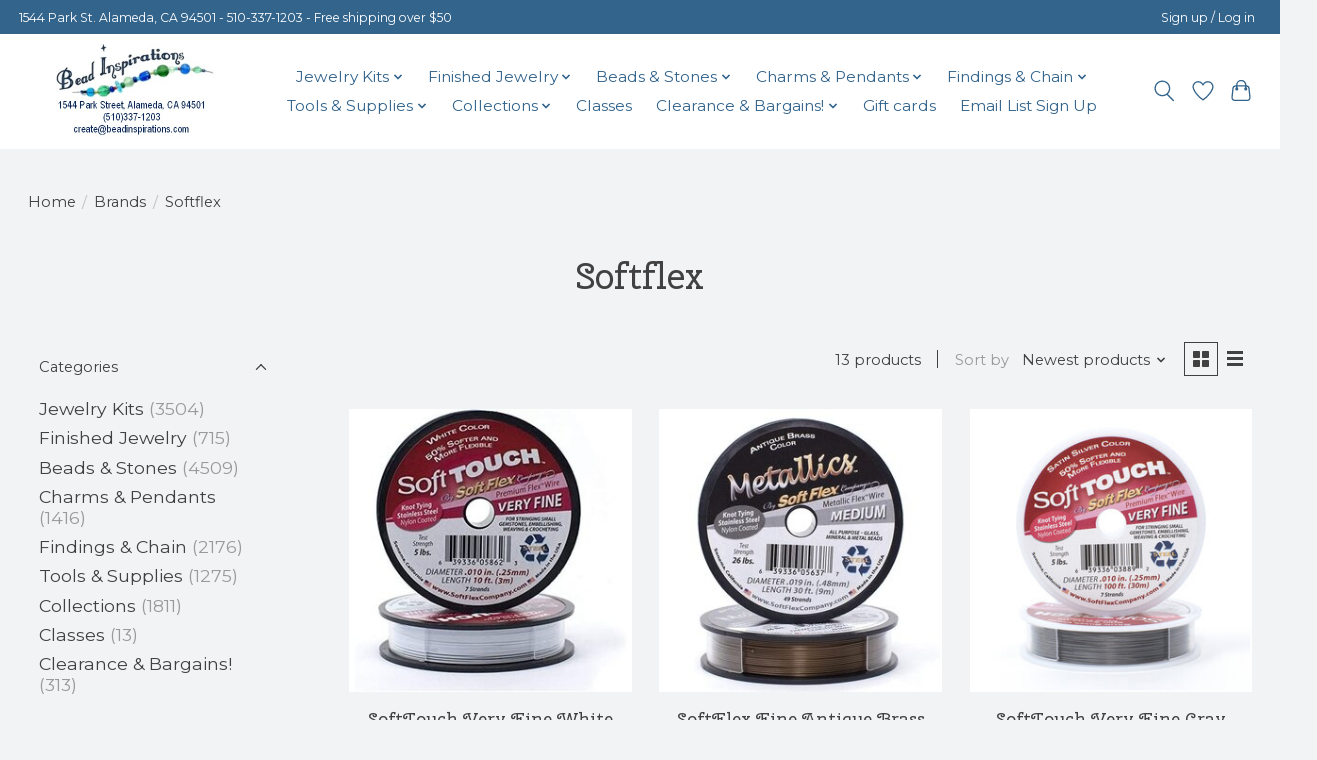

--- FILE ---
content_type: text/html;charset=utf-8
request_url: https://www.beadinspirations.com/brands/softflex/
body_size: 17709
content:
<!DOCTYPE html>
<html lang="us">
  <head>
    <meta charset="utf-8"/>
<!-- [START] 'blocks/head.rain' -->
<!--

  (c) 2008-2026 Lightspeed Netherlands B.V.
  http://www.lightspeedhq.com
  Generated: 21-01-2026 @ 12:56:03

-->
<link rel="canonical" href="https://www.beadinspirations.com/brands/softflex/"/>
<link rel="alternate" href="https://www.beadinspirations.com/index.rss" type="application/rss+xml" title="New products"/>
<meta name="robots" content="noodp,noydir"/>
<meta property="og:url" content="https://www.beadinspirations.com/brands/softflex/?source=facebook"/>
<meta property="og:site_name" content="Bead Inspirations"/>
<meta property="og:title" content="Softflex"/>
<meta property="og:description" content="Bead &amp; Jewelry Retail &amp; Online Store Located in Alameda, CA"/>
<script src="https://knowledgetags.yextapis.com/embed?key=RAgGPnpr79q9WpSy6SUGVXFUadDRtqSeWUo8QMr7KBE_T98vAJzMg5vv_1FOT6AZ&account_id=me&entity_id=5891961616197413440&locale=en&v=20210504"></script>
<!--[if lt IE 9]>
<script src="https://cdn.shoplightspeed.com/assets/html5shiv.js?2025-02-20"></script>
<![endif]-->
<!-- [END] 'blocks/head.rain' -->
    
    
    <title>Softflex - Bead Inspirations</title>
    <meta name="description" content="Bead &amp; Jewelry Retail &amp; Online Store Located in Alameda, CA" />
    <meta name="keywords" content="Softflex, beads jewelry crafting necklace earring findings bracelets earrings jewelry classes crafting jewelry gemstones" />
    <meta http-equiv="X-UA-Compatible" content="IE=edge">
    <meta name="viewport" content="width=device-width, initial-scale=1">
    <meta name="apple-mobile-web-app-capable" content="yes">
    <meta name="apple-mobile-web-app-status-bar-style" content="black">
    
    <script>document.getElementsByTagName("html")[0].className += " js";</script>

    <link rel="shortcut icon" href="https://cdn.shoplightspeed.com/shops/643256/themes/19048/assets/favicon.png?20251231025231" type="image/x-icon" />
    <link href='//fonts.googleapis.com/css?family=Montserrat:400,300,600&display=swap' rel='stylesheet' type='text/css'>
    <link href='//fonts.googleapis.com/css?family=Cherry%20Swash:400,300,600&display=swap' rel='stylesheet' type='text/css'>
    <link rel="stylesheet" href="https://cdn.shoplightspeed.com/assets/gui-2-0.css?2025-02-20" />
    <link rel="stylesheet" href="https://cdn.shoplightspeed.com/assets/gui-responsive-2-0.css?2025-02-20" />
    <link id="lightspeedframe" rel="stylesheet" href="https://cdn.shoplightspeed.com/shops/643256/themes/19048/assets/style.css?20260109232745" />
    <!-- browsers not supporting CSS variables -->
    <script>
      if(!('CSS' in window) || !CSS.supports('color', 'var(--color-var)')) {var cfStyle = document.getElementById('lightspeedframe');if(cfStyle) {var href = cfStyle.getAttribute('href');href = href.replace('style.css', 'style-fallback.css');cfStyle.setAttribute('href', href);}}
    </script>
    <link rel="stylesheet" href="https://cdn.shoplightspeed.com/shops/643256/themes/19048/assets/settings.css?20260109232745" />
    <link rel="stylesheet" href="https://cdn.shoplightspeed.com/shops/643256/themes/19048/assets/custom.css?20260109232745" />

    <script src="https://cdn.shoplightspeed.com/assets/jquery-3-7-1.js?2025-02-20"></script>
    <script src="https://cdn.shoplightspeed.com/assets/jquery-ui-1-14-1.js?2025-02-20"></script>

  </head>
  <body>
    
          <header class="main-header main-header--mobile js-main-header position-relative">
  <div class="main-header__top-section">
    <div class="main-header__nav-grid justify-between@md container max-width-lg text-xs padding-y-xxs">
      <div>1544 Park St. Alameda, CA 94501 - 510-337-1203 - Free shipping over $50</div>
      <ul class="main-header__list flex-grow flex-basis-0 justify-end@md display@md">        
                
                        <li class="main-header__item"><a href="https://www.beadinspirations.com/account/" class="main-header__link" title="My account">Sign up / Log in</a></li>
      </ul>
    </div>
  </div>
  <div class="main-header__mobile-content container max-width-lg">
          <a href="https://www.beadinspirations.com/" class="main-header__logo" title="Bead Inspirations">
        <img src="https://cdn.shoplightspeed.com/shops/643256/themes/19048/assets/logo.png?20251231025231" alt="Bead Inspirations">
              </a>
        
    <div class="flex items-center">
            <a href="https://www.beadinspirations.com/account/wishlist/" class="main-header__mobile-btn js-tab-focus">
        <svg class="icon" viewBox="0 0 24 25" fill="none"><title>Go to wishlist</title><path d="M11.3785 4.50387L12 5.42378L12.6215 4.50387C13.6598 2.96698 15.4376 1.94995 17.4545 1.94995C20.65 1.94995 23.232 4.49701 23.25 7.6084C23.2496 8.53335 22.927 9.71432 22.3056 11.056C21.689 12.3875 20.8022 13.8258 19.7333 15.249C17.6019 18.0872 14.7978 20.798 12.0932 22.4477L12 22.488L11.9068 22.4477C9.20215 20.798 6.3981 18.0872 4.26667 15.249C3.1978 13.8258 2.31101 12.3875 1.69437 11.056C1.07303 9.71436 0.750466 8.53342 0.75 7.60848C0.767924 4.49706 3.34993 1.94995 6.54545 1.94995C8.56242 1.94995 10.3402 2.96698 11.3785 4.50387Z" stroke="currentColor" stroke-width="1.5" fill="none"/></svg>
        <span class="sr-only">Wish List</span>
      </a>
            <button class="reset main-header__mobile-btn js-tab-focus" aria-controls="cartDrawer">
        <svg class="icon" viewBox="0 0 24 25" fill="none"><title>Toggle cart</title><path d="M2.90171 9.65153C3.0797 8.00106 4.47293 6.75 6.13297 6.75H17.867C19.527 6.75 20.9203 8.00105 21.0982 9.65153L22.1767 19.6515C22.3839 21.5732 20.8783 23.25 18.9454 23.25H5.05454C3.1217 23.25 1.61603 21.5732 1.82328 19.6515L2.90171 9.65153Z" stroke="currentColor" stroke-width="1.5" fill="none"/>
        <path d="M7.19995 9.6001V5.7001C7.19995 2.88345 9.4833 0.600098 12.3 0.600098C15.1166 0.600098 17.4 2.88345 17.4 5.7001V9.6001" stroke="currentColor" stroke-width="1.5" fill="none"/>
        <circle cx="7.19996" cy="10.2001" r="1.8" fill="currentColor"/>
        <ellipse cx="17.4" cy="10.2001" rx="1.8" ry="1.8" fill="currentColor"/></svg>
        <span class="sr-only">Cart</span>
              </button>

      <button class="reset anim-menu-btn js-anim-menu-btn main-header__nav-control js-tab-focus" aria-label="Toggle menu">
        <i class="anim-menu-btn__icon anim-menu-btn__icon--close" aria-hidden="true"></i>
      </button>
    </div>
  </div>

  <div class="main-header__nav" role="navigation">
    <div class="main-header__nav-grid justify-between@md container max-width-lg">
      <div class="main-header__nav-logo-wrapper flex-shrink-0">
        
                  <a href="https://www.beadinspirations.com/" class="main-header__logo" title="Bead Inspirations">
            <img src="https://cdn.shoplightspeed.com/shops/643256/themes/19048/assets/logo.png?20251231025231" alt="Bead Inspirations">
                      </a>
              </div>
      
      <form action="https://www.beadinspirations.com/search/" method="get" role="search" class="padding-y-md hide@md">
        <label class="sr-only" for="searchInputMobile">Search</label>
        <input class="header-v3__nav-form-control form-control width-100%" value="" autocomplete="off" type="search" name="q" id="searchInputMobile" placeholder="Search...">
      </form>

      <ul class="main-header__list flex-grow flex-basis-0 flex-wrap justify-center@md">
        
        
                <li class="main-header__item js-main-nav__item">
          <a class="main-header__link js-main-nav__control" href="https://www.beadinspirations.com/jewelry-kits/">
            <span>Jewelry Kits</span>            <svg class="main-header__dropdown-icon icon" viewBox="0 0 16 16"><polygon fill="currentColor" points="8,11.4 2.6,6 4,4.6 8,8.6 12,4.6 13.4,6 "></polygon></svg>                        <i class="main-header__arrow-icon" aria-hidden="true">
              <svg class="icon" viewBox="0 0 16 16">
                <g class="icon__group" fill="none" stroke="currentColor" stroke-linecap="square" stroke-miterlimit="10" stroke-width="2">
                  <path d="M2 2l12 12" />
                  <path d="M14 2L2 14" />
                </g>
              </svg>
            </i>
                        
          </a>
                    <ul class="main-header__dropdown">
            <li class="main-header__dropdown-item"><a href="https://www.beadinspirations.com/jewelry-kits/" class="main-header__dropdown-link hide@md">All Jewelry Kits</a></li>
                        <li class="main-header__dropdown-item js-main-nav__item position-relative">
              <a class="main-header__dropdown-link js-main-nav__control flex justify-between " href="https://www.beadinspirations.com/jewelry-kits/earring-kits/">
                Earring Kits
                <svg class="dropdown__desktop-icon icon" aria-hidden="true" viewBox="0 0 12 12"><polyline stroke-width="1" stroke="currentColor" fill="none" stroke-linecap="round" stroke-linejoin="round" points="3.5 0.5 9.5 6 3.5 11.5"></polyline></svg>                                <i class="main-header__arrow-icon" aria-hidden="true">
                  <svg class="icon" viewBox="0 0 16 16">
                    <g class="icon__group" fill="none" stroke="currentColor" stroke-linecap="square" stroke-miterlimit="10" stroke-width="2">
                      <path d="M2 2l12 12" />
                      <path d="M14 2L2 14" />
                    </g>
                  </svg>
                </i>
                              </a>

                            <ul class="main-header__dropdown">
                <li><a href="https://www.beadinspirations.com/jewelry-kits/earring-kits/" class="main-header__dropdown-link hide@md">All Earring Kits</a></li>
                                <li><a class="main-header__dropdown-link" href="https://www.beadinspirations.com/jewelry-kits/earring-kits/cloisonne-metal-earring-kits/">Cloisonné/Metal Earring Kits</a></li>
                                <li><a class="main-header__dropdown-link" href="https://www.beadinspirations.com/jewelry-kits/earring-kits/gemstone-earring-kits/">Gemstone Earring Kits</a></li>
                                <li><a class="main-header__dropdown-link" href="https://www.beadinspirations.com/jewelry-kits/earring-kits/glass-ceramic-earring-kits/">Glass &amp; Ceramic Earring Kits</a></li>
                                <li><a class="main-header__dropdown-link" href="https://www.beadinspirations.com/jewelry-kits/earring-kits/shell-mother-of-pearl-earring-kits/">Shell/Mother of Pearl Earring Kits</a></li>
                                <li><a class="main-header__dropdown-link" href="https://www.beadinspirations.com/jewelry-kits/earring-kits/seasonal-holiday-earring-kits/">Seasonal/Holiday Earring Kits</a></li>
                              </ul>
                          </li>
                        <li class="main-header__dropdown-item js-main-nav__item position-relative">
              <a class="main-header__dropdown-link js-main-nav__control flex justify-between " href="https://www.beadinspirations.com/jewelry-kits/bracelet-kits/">
                Bracelet Kits
                <svg class="dropdown__desktop-icon icon" aria-hidden="true" viewBox="0 0 12 12"><polyline stroke-width="1" stroke="currentColor" fill="none" stroke-linecap="round" stroke-linejoin="round" points="3.5 0.5 9.5 6 3.5 11.5"></polyline></svg>                                <i class="main-header__arrow-icon" aria-hidden="true">
                  <svg class="icon" viewBox="0 0 16 16">
                    <g class="icon__group" fill="none" stroke="currentColor" stroke-linecap="square" stroke-miterlimit="10" stroke-width="2">
                      <path d="M2 2l12 12" />
                      <path d="M14 2L2 14" />
                    </g>
                  </svg>
                </i>
                              </a>

                            <ul class="main-header__dropdown">
                <li><a href="https://www.beadinspirations.com/jewelry-kits/bracelet-kits/" class="main-header__dropdown-link hide@md">All Bracelet Kits</a></li>
                                <li><a class="main-header__dropdown-link" href="https://www.beadinspirations.com/jewelry-kits/bracelet-kits/birds-nest-bracelets/">Bird&#039;s Nest Bracelets</a></li>
                                <li><a class="main-header__dropdown-link" href="https://www.beadinspirations.com/jewelry-kits/bracelet-kits/stretchy-slider-misc-bracelet-kits/">Stretchy, Slider &amp; Misc. Bracelet Kits</a></li>
                                <li><a class="main-header__dropdown-link" href="https://www.beadinspirations.com/jewelry-kits/bracelet-kits/wrap-bracelet/">Wrap Bracelet</a></li>
                              </ul>
                          </li>
                        <li class="main-header__dropdown-item js-main-nav__item position-relative">
              <a class="main-header__dropdown-link js-main-nav__control flex justify-between " href="https://www.beadinspirations.com/jewelry-kits/necklace-kits/">
                Necklace Kits
                <svg class="dropdown__desktop-icon icon" aria-hidden="true" viewBox="0 0 12 12"><polyline stroke-width="1" stroke="currentColor" fill="none" stroke-linecap="round" stroke-linejoin="round" points="3.5 0.5 9.5 6 3.5 11.5"></polyline></svg>                                <i class="main-header__arrow-icon" aria-hidden="true">
                  <svg class="icon" viewBox="0 0 16 16">
                    <g class="icon__group" fill="none" stroke="currentColor" stroke-linecap="square" stroke-miterlimit="10" stroke-width="2">
                      <path d="M2 2l12 12" />
                      <path d="M14 2L2 14" />
                    </g>
                  </svg>
                </i>
                              </a>

                            <ul class="main-header__dropdown">
                <li><a href="https://www.beadinspirations.com/jewelry-kits/necklace-kits/" class="main-header__dropdown-link hide@md">All Necklace Kits</a></li>
                                <li><a class="main-header__dropdown-link" href="https://www.beadinspirations.com/jewelry-kits/necklace-kits/beaded-necklace-kits/">Beaded Necklace Kits</a></li>
                                <li><a class="main-header__dropdown-link" href="https://www.beadinspirations.com/jewelry-kits/necklace-kits/chain-linked-necklace-kits/">Chain/Linked Necklace Kits</a></li>
                              </ul>
                          </li>
                        <li class="main-header__dropdown-item">
              <a class="main-header__dropdown-link" href="https://www.beadinspirations.com/jewelry-kits/interchangeable-chains-clasps/">
                Interchangeable Chains &amp; Clasps
                                              </a>

                          </li>
                        <li class="main-header__dropdown-item">
              <a class="main-header__dropdown-link" href="https://www.beadinspirations.com/jewelry-kits/printed-instructions/">
                Printed Instructions
                                              </a>

                          </li>
                      </ul>
                  </li>
                <li class="main-header__item js-main-nav__item">
          <a class="main-header__link js-main-nav__control" href="https://www.beadinspirations.com/finished-jewelry/">
            <span>Finished Jewelry</span>            <svg class="main-header__dropdown-icon icon" viewBox="0 0 16 16"><polygon fill="currentColor" points="8,11.4 2.6,6 4,4.6 8,8.6 12,4.6 13.4,6 "></polygon></svg>                        <i class="main-header__arrow-icon" aria-hidden="true">
              <svg class="icon" viewBox="0 0 16 16">
                <g class="icon__group" fill="none" stroke="currentColor" stroke-linecap="square" stroke-miterlimit="10" stroke-width="2">
                  <path d="M2 2l12 12" />
                  <path d="M14 2L2 14" />
                </g>
              </svg>
            </i>
                        
          </a>
                    <ul class="main-header__dropdown">
            <li class="main-header__dropdown-item"><a href="https://www.beadinspirations.com/finished-jewelry/" class="main-header__dropdown-link hide@md">All Finished Jewelry</a></li>
                        <li class="main-header__dropdown-item">
              <a class="main-header__dropdown-link" href="https://www.beadinspirations.com/finished-jewelry/necklaces-ready-to-wear/">
                Necklaces - Ready to Wear
                                              </a>

                          </li>
                        <li class="main-header__dropdown-item">
              <a class="main-header__dropdown-link" href="https://www.beadinspirations.com/finished-jewelry/bracelets-ready-to-wear/">
                Bracelets - Ready to Wear
                                              </a>

                          </li>
                        <li class="main-header__dropdown-item">
              <a class="main-header__dropdown-link" href="https://www.beadinspirations.com/finished-jewelry/earrings-ready-to-wear/">
                Earrings - Ready to Wear
                                              </a>

                          </li>
                      </ul>
                  </li>
                <li class="main-header__item js-main-nav__item">
          <a class="main-header__link js-main-nav__control" href="https://www.beadinspirations.com/beads-stones/">
            <span>Beads &amp; Stones</span>            <svg class="main-header__dropdown-icon icon" viewBox="0 0 16 16"><polygon fill="currentColor" points="8,11.4 2.6,6 4,4.6 8,8.6 12,4.6 13.4,6 "></polygon></svg>                        <i class="main-header__arrow-icon" aria-hidden="true">
              <svg class="icon" viewBox="0 0 16 16">
                <g class="icon__group" fill="none" stroke="currentColor" stroke-linecap="square" stroke-miterlimit="10" stroke-width="2">
                  <path d="M2 2l12 12" />
                  <path d="M14 2L2 14" />
                </g>
              </svg>
            </i>
                        
          </a>
                    <ul class="main-header__dropdown">
            <li class="main-header__dropdown-item"><a href="https://www.beadinspirations.com/beads-stones/" class="main-header__dropdown-link hide@md">All Beads &amp; Stones</a></li>
                        <li class="main-header__dropdown-item">
              <a class="main-header__dropdown-link" href="https://www.beadinspirations.com/beads-stones/bezeled-stones/">
                Bezeled Stones
                                              </a>

                          </li>
                        <li class="main-header__dropdown-item js-main-nav__item position-relative">
              <a class="main-header__dropdown-link js-main-nav__control flex justify-between " href="https://www.beadinspirations.com/beads-stones/ceramic-beads/">
                Ceramic Beads
                <svg class="dropdown__desktop-icon icon" aria-hidden="true" viewBox="0 0 12 12"><polyline stroke-width="1" stroke="currentColor" fill="none" stroke-linecap="round" stroke-linejoin="round" points="3.5 0.5 9.5 6 3.5 11.5"></polyline></svg>                                <i class="main-header__arrow-icon" aria-hidden="true">
                  <svg class="icon" viewBox="0 0 16 16">
                    <g class="icon__group" fill="none" stroke="currentColor" stroke-linecap="square" stroke-miterlimit="10" stroke-width="2">
                      <path d="M2 2l12 12" />
                      <path d="M14 2L2 14" />
                    </g>
                  </svg>
                </i>
                              </a>

                            <ul class="main-header__dropdown">
                <li><a href="https://www.beadinspirations.com/beads-stones/ceramic-beads/" class="main-header__dropdown-link hide@md">All Ceramic Beads</a></li>
                                <li><a class="main-header__dropdown-link" href="https://www.beadinspirations.com/beads-stones/ceramic-beads/kazuri-beads/">Kazuri Beads</a></li>
                                <li><a class="main-header__dropdown-link" href="https://www.beadinspirations.com/beads-stones/ceramic-beads/glazed-clay-beads/">Glazed Clay Beads</a></li>
                                <li><a class="main-header__dropdown-link" href="https://www.beadinspirations.com/beads-stones/ceramic-beads/porcelain-beads/">Porcelain Beads</a></li>
                                <li><a class="main-header__dropdown-link" href="https://www.beadinspirations.com/beads-stones/ceramic-beads/raku-beads/">Raku Beads</a></li>
                              </ul>
                          </li>
                        <li class="main-header__dropdown-item js-main-nav__item position-relative">
              <a class="main-header__dropdown-link js-main-nav__control flex justify-between " href="https://www.beadinspirations.com/beads-stones/crystal-beads/">
                Crystal Beads
                <svg class="dropdown__desktop-icon icon" aria-hidden="true" viewBox="0 0 12 12"><polyline stroke-width="1" stroke="currentColor" fill="none" stroke-linecap="round" stroke-linejoin="round" points="3.5 0.5 9.5 6 3.5 11.5"></polyline></svg>                                <i class="main-header__arrow-icon" aria-hidden="true">
                  <svg class="icon" viewBox="0 0 16 16">
                    <g class="icon__group" fill="none" stroke="currentColor" stroke-linecap="square" stroke-miterlimit="10" stroke-width="2">
                      <path d="M2 2l12 12" />
                      <path d="M14 2L2 14" />
                    </g>
                  </svg>
                </i>
                              </a>

                            <ul class="main-header__dropdown">
                <li><a href="https://www.beadinspirations.com/beads-stones/crystal-beads/" class="main-header__dropdown-link hide@md">All Crystal Beads</a></li>
                                <li><a class="main-header__dropdown-link" href="https://www.beadinspirations.com/beads-stones/crystal-beads/coins-ovals/">Coins, Ovals</a></li>
                                <li><a class="main-header__dropdown-link" href="https://www.beadinspirations.com/beads-stones/crystal-beads/rectangles-squares-cubes/">Rectangles, Squares, Cubes</a></li>
                                <li><a class="main-header__dropdown-link" href="https://www.beadinspirations.com/beads-stones/crystal-beads/teardrops/">Teardrops</a></li>
                              </ul>
                          </li>
                        <li class="main-header__dropdown-item">
              <a class="main-header__dropdown-link" href="https://www.beadinspirations.com/beads-stones/cabochons-healing-stones/">
                Cabochons/Healing Stones
                                              </a>

                          </li>
                        <li class="main-header__dropdown-item">
              <a class="main-header__dropdown-link" href="https://www.beadinspirations.com/beads-stones/cloisonne-beads/">
                Cloisonne Beads
                                              </a>

                          </li>
                        <li class="main-header__dropdown-item js-main-nav__item position-relative">
              <a class="main-header__dropdown-link js-main-nav__control flex justify-between " href="https://www.beadinspirations.com/beads-stones/gemstone-beads/">
                Gemstone Beads
                <svg class="dropdown__desktop-icon icon" aria-hidden="true" viewBox="0 0 12 12"><polyline stroke-width="1" stroke="currentColor" fill="none" stroke-linecap="round" stroke-linejoin="round" points="3.5 0.5 9.5 6 3.5 11.5"></polyline></svg>                                <i class="main-header__arrow-icon" aria-hidden="true">
                  <svg class="icon" viewBox="0 0 16 16">
                    <g class="icon__group" fill="none" stroke="currentColor" stroke-linecap="square" stroke-miterlimit="10" stroke-width="2">
                      <path d="M2 2l12 12" />
                      <path d="M14 2L2 14" />
                    </g>
                  </svg>
                </i>
                              </a>

                            <ul class="main-header__dropdown">
                <li><a href="https://www.beadinspirations.com/beads-stones/gemstone-beads/" class="main-header__dropdown-link hide@md">All Gemstone Beads</a></li>
                                <li><a class="main-header__dropdown-link" href="https://www.beadinspirations.com/beads-stones/gemstone-beads/agate/">Agate</a></li>
                                <li><a class="main-header__dropdown-link" href="https://www.beadinspirations.com/beads-stones/gemstone-beads/amazonite/">Amazonite</a></li>
                                <li><a class="main-header__dropdown-link" href="https://www.beadinspirations.com/beads-stones/gemstone-beads/amethyst/">Amethyst</a></li>
                                <li><a class="main-header__dropdown-link" href="https://www.beadinspirations.com/beads-stones/gemstone-beads/angelite/">Angelite</a></li>
                                <li><a class="main-header__dropdown-link" href="https://www.beadinspirations.com/beads-stones/gemstone-beads/apatite/">Apatite</a></li>
                                <li><a class="main-header__dropdown-link" href="https://www.beadinspirations.com/beads-stones/gemstone-beads/aquamarine/">Aquamarine</a></li>
                                <li><a class="main-header__dropdown-link" href="https://www.beadinspirations.com/beads-stones/gemstone-beads/aventurine/">Aventurine</a></li>
                                <li><a class="main-header__dropdown-link" href="https://www.beadinspirations.com/beads-stones/gemstone-beads/calcite/">Calcite</a></li>
                                <li><a class="main-header__dropdown-link" href="https://www.beadinspirations.com/beads-stones/gemstone-beads/carnelian/">Carnelian</a></li>
                                <li><a class="main-header__dropdown-link" href="https://www.beadinspirations.com/beads-stones/gemstone-beads/chrysoprase/">Chrysoprase</a></li>
                                <li><a class="main-header__dropdown-link" href="https://www.beadinspirations.com/beads-stones/gemstone-beads/composite/">Composite</a></li>
                                <li><a class="main-header__dropdown-link" href="https://www.beadinspirations.com/beads-stones/gemstone-beads/coral/">Coral</a></li>
                                <li><a class="main-header__dropdown-link" href="https://www.beadinspirations.com/beads-stones/gemstone-beads/druzy/">Druzy</a></li>
                                <li><a class="main-header__dropdown-link" href="https://www.beadinspirations.com/beads-stones/gemstone-beads/fluorite/">Fluorite</a></li>
                                <li><a class="main-header__dropdown-link" href="https://www.beadinspirations.com/beads-stones/gemstone-beads/garnet/">Garnet</a></li>
                                <li><a class="main-header__dropdown-link" href="https://www.beadinspirations.com/beads-stones/gemstone-beads/hematite/">Hematite</a></li>
                                <li><a class="main-header__dropdown-link" href="https://www.beadinspirations.com/beads-stones/gemstone-beads/jade/">Jade</a></li>
                                <li><a class="main-header__dropdown-link" href="https://www.beadinspirations.com/beads-stones/gemstone-beads/jasper/">Jasper</a></li>
                                <li><a class="main-header__dropdown-link" href="https://www.beadinspirations.com/beads-stones/gemstone-beads/labradorite/">Labradorite</a></li>
                                <li><a class="main-header__dropdown-link" href="https://www.beadinspirations.com/beads-stones/gemstone-beads/lapis/">Lapis</a></li>
                                <li><a class="main-header__dropdown-link" href="https://www.beadinspirations.com/beads-stones/gemstone-beads/lava/">Lava</a></li>
                                <li><a class="main-header__dropdown-link" href="https://www.beadinspirations.com/beads-stones/gemstone-beads/moonstone/">Moonstone</a></li>
                                <li><a class="main-header__dropdown-link" href="https://www.beadinspirations.com/beads-stones/gemstone-beads/onyx-obsidian/">Onyx &amp; Obsidian</a></li>
                                <li><a class="main-header__dropdown-link" href="https://www.beadinspirations.com/beads-stones/gemstone-beads/opal/">Opal</a></li>
                                <li><a class="main-header__dropdown-link" href="https://www.beadinspirations.com/beads-stones/gemstone-beads/peridot/">Peridot</a></li>
                                <li><a class="main-header__dropdown-link" href="https://www.beadinspirations.com/beads-stones/gemstone-beads/pyrite/">Pyrite</a></li>
                                <li><a class="main-header__dropdown-link" href="https://www.beadinspirations.com/beads-stones/gemstone-beads/quartz/">Quartz</a></li>
                                <li><a class="main-header__dropdown-link" href="https://www.beadinspirations.com/beads-stones/gemstone-beads/ruby/">Ruby</a></li>
                                <li><a class="main-header__dropdown-link" href="https://www.beadinspirations.com/beads-stones/gemstone-beads/spinel/">Spinel</a></li>
                                <li><a class="main-header__dropdown-link" href="https://www.beadinspirations.com/beads-stones/gemstone-beads/sodalite/">Sodalite</a></li>
                                <li><a class="main-header__dropdown-link" href="https://www.beadinspirations.com/beads-stones/gemstone-beads/tibetan-capped-beads/">Tibetan Capped Beads</a></li>
                                <li><a class="main-header__dropdown-link" href="https://www.beadinspirations.com/beads-stones/gemstone-beads/tiger-eye/">Tiger Eye</a></li>
                                <li><a class="main-header__dropdown-link" href="https://www.beadinspirations.com/beads-stones/gemstone-beads/tourmaline/">Tourmaline</a></li>
                                <li><a class="main-header__dropdown-link" href="https://www.beadinspirations.com/beads-stones/gemstone-beads/turquoise-magnesite-howlite/">Turquoise &amp; Magnesite &amp; Howlite</a></li>
                                <li><a class="main-header__dropdown-link" href="https://www.beadinspirations.com/beads-stones/gemstone-beads/other-gemstones/">Other Gemstones</a></li>
                                <li><a class="main-header__dropdown-link" href="https://www.beadinspirations.com/beads-stones/gemstone-beads/gemstone-rings/">Gemstone Rings</a></li>
                              </ul>
                          </li>
                        <li class="main-header__dropdown-item">
              <a class="main-header__dropdown-link" href="https://www.beadinspirations.com/beads-stones/freshwater-pearls/">
                Freshwater Pearls
                                              </a>

                          </li>
                        <li class="main-header__dropdown-item js-main-nav__item position-relative">
              <a class="main-header__dropdown-link js-main-nav__control flex justify-between " href="https://www.beadinspirations.com/beads-stones/glass-beads/">
                Glass Beads
                <svg class="dropdown__desktop-icon icon" aria-hidden="true" viewBox="0 0 12 12"><polyline stroke-width="1" stroke="currentColor" fill="none" stroke-linecap="round" stroke-linejoin="round" points="3.5 0.5 9.5 6 3.5 11.5"></polyline></svg>                                <i class="main-header__arrow-icon" aria-hidden="true">
                  <svg class="icon" viewBox="0 0 16 16">
                    <g class="icon__group" fill="none" stroke="currentColor" stroke-linecap="square" stroke-miterlimit="10" stroke-width="2">
                      <path d="M2 2l12 12" />
                      <path d="M14 2L2 14" />
                    </g>
                  </svg>
                </i>
                              </a>

                            <ul class="main-header__dropdown">
                <li><a href="https://www.beadinspirations.com/beads-stones/glass-beads/" class="main-header__dropdown-link hide@md">All Glass Beads</a></li>
                                <li><a class="main-header__dropdown-link" href="https://www.beadinspirations.com/beads-stones/glass-beads/czech-glass-beads/">Czech Glass Beads</a></li>
                                <li><a class="main-header__dropdown-link" href="https://www.beadinspirations.com/beads-stones/glass-beads/faceted-glass-rondelles/">Faceted Glass Rondelles</a></li>
                                <li><a class="main-header__dropdown-link" href="https://www.beadinspirations.com/beads-stones/glass-beads/naar-evil-eye-beads/">Naẓar/Evil Eye Beads</a></li>
                                <li><a class="main-header__dropdown-link" href="https://www.beadinspirations.com/beads-stones/glass-beads/reflection-beads/">Reflection Beads</a></li>
                                <li><a class="main-header__dropdown-link" href="https://www.beadinspirations.com/beads-stones/glass-beads/lampwork-glass-beads/">Lampwork Glass Beads</a></li>
                                <li><a class="main-header__dropdown-link" href="https://www.beadinspirations.com/beads-stones/glass-beads/roman-ancient-glass-beads/">Roman &amp; Ancient Glass Beads</a></li>
                                <li><a class="main-header__dropdown-link" href="https://www.beadinspirations.com/beads-stones/glass-beads/other-glass-beads/">Other Glass Beads</a></li>
                                <li><a class="main-header__dropdown-link" href="https://www.beadinspirations.com/beads-stones/glass-beads/bicone-beads/">Bicone Beads</a></li>
                                <li><a class="main-header__dropdown-link" href="https://www.beadinspirations.com/beads-stones/glass-beads/round-glass-beads/">Round Glass Beads</a></li>
                              </ul>
                          </li>
                        <li class="main-header__dropdown-item js-main-nav__item position-relative">
              <a class="main-header__dropdown-link js-main-nav__control flex justify-between " href="https://www.beadinspirations.com/beads-stones/lucite-plastic-polymer-beads/">
                Lucite, Plastic, Polymer Beads
                <svg class="dropdown__desktop-icon icon" aria-hidden="true" viewBox="0 0 12 12"><polyline stroke-width="1" stroke="currentColor" fill="none" stroke-linecap="round" stroke-linejoin="round" points="3.5 0.5 9.5 6 3.5 11.5"></polyline></svg>                                <i class="main-header__arrow-icon" aria-hidden="true">
                  <svg class="icon" viewBox="0 0 16 16">
                    <g class="icon__group" fill="none" stroke="currentColor" stroke-linecap="square" stroke-miterlimit="10" stroke-width="2">
                      <path d="M2 2l12 12" />
                      <path d="M14 2L2 14" />
                    </g>
                  </svg>
                </i>
                              </a>

                            <ul class="main-header__dropdown">
                <li><a href="https://www.beadinspirations.com/beads-stones/lucite-plastic-polymer-beads/" class="main-header__dropdown-link hide@md">All Lucite, Plastic, Polymer Beads</a></li>
                                <li><a class="main-header__dropdown-link" href="https://www.beadinspirations.com/beads-stones/lucite-plastic-polymer-beads/10x4mm-lucite-flower-beads/">10x4mm Lucite Flower Beads</a></li>
                                <li><a class="main-header__dropdown-link" href="https://www.beadinspirations.com/beads-stones/lucite-plastic-polymer-beads/14x10mm-lucite-bellflower-beads/">14x10mm Lucite Bellflower Beads</a></li>
                                <li><a class="main-header__dropdown-link" href="https://www.beadinspirations.com/beads-stones/lucite-plastic-polymer-beads/21x9mm-lucite-lily-flower-beads/">21x9mm Lucite Lily Flower Beads</a></li>
                                <li><a class="main-header__dropdown-link" href="https://www.beadinspirations.com/beads-stones/lucite-plastic-polymer-beads/22x21mm-lucite-trumpet-flower-beads/">22x21mm Lucite Trumpet Flower Beads</a></li>
                                <li><a class="main-header__dropdown-link" href="https://www.beadinspirations.com/beads-stones/lucite-plastic-polymer-beads/28x7mm-lucite-flower-beads/">28x7mm Lucite Flower Beads</a></li>
                                <li><a class="main-header__dropdown-link" href="https://www.beadinspirations.com/beads-stones/lucite-plastic-polymer-beads/lucite-leaf-beads/">Lucite Leaf Beads</a></li>
                                <li><a class="main-header__dropdown-link" href="https://www.beadinspirations.com/beads-stones/lucite-plastic-polymer-beads/polymer-clay-beads/">Polymer Clay Beads</a></li>
                                <li><a class="main-header__dropdown-link" href="https://www.beadinspirations.com/beads-stones/lucite-plastic-polymer-beads/plastic-flower-beads/">Plastic Flower Beads</a></li>
                              </ul>
                          </li>
                        <li class="main-header__dropdown-item js-main-nav__item position-relative">
              <a class="main-header__dropdown-link js-main-nav__control flex justify-between " href="https://www.beadinspirations.com/beads-stones/metal-beads/">
                Metal Beads
                <svg class="dropdown__desktop-icon icon" aria-hidden="true" viewBox="0 0 12 12"><polyline stroke-width="1" stroke="currentColor" fill="none" stroke-linecap="round" stroke-linejoin="round" points="3.5 0.5 9.5 6 3.5 11.5"></polyline></svg>                                <i class="main-header__arrow-icon" aria-hidden="true">
                  <svg class="icon" viewBox="0 0 16 16">
                    <g class="icon__group" fill="none" stroke="currentColor" stroke-linecap="square" stroke-miterlimit="10" stroke-width="2">
                      <path d="M2 2l12 12" />
                      <path d="M14 2L2 14" />
                    </g>
                  </svg>
                </i>
                              </a>

                            <ul class="main-header__dropdown">
                <li><a href="https://www.beadinspirations.com/beads-stones/metal-beads/" class="main-header__dropdown-link hide@md">All Metal Beads</a></li>
                                <li><a class="main-header__dropdown-link" href="https://www.beadinspirations.com/beads-stones/metal-beads/silver-beads/">Silver Beads</a></li>
                                <li><a class="main-header__dropdown-link" href="https://www.beadinspirations.com/beads-stones/metal-beads/gold-beads/">Gold Beads</a></li>
                                <li><a class="main-header__dropdown-link" href="https://www.beadinspirations.com/beads-stones/metal-beads/copper-beads/">Copper Beads</a></li>
                                <li><a class="main-header__dropdown-link" href="https://www.beadinspirations.com/beads-stones/metal-beads/brass-beads/">Brass Beads</a></li>
                                <li><a class="main-header__dropdown-link" href="https://www.beadinspirations.com/beads-stones/metal-beads/other-metal-beads/">Other Metal Beads</a></li>
                                <li><a class="main-header__dropdown-link" href="https://www.beadinspirations.com/beads-stones/metal-beads/pewter-beads/">Pewter Beads</a></li>
                              </ul>
                          </li>
                        <li class="main-header__dropdown-item">
              <a class="main-header__dropdown-link" href="https://www.beadinspirations.com/beads-stones/mood-beads/">
                Mood Beads
                                              </a>

                          </li>
                        <li class="main-header__dropdown-item js-main-nav__item position-relative">
              <a class="main-header__dropdown-link js-main-nav__control flex justify-between " href="https://www.beadinspirations.com/beads-stones/natural-beads/">
                Natural Beads
                <svg class="dropdown__desktop-icon icon" aria-hidden="true" viewBox="0 0 12 12"><polyline stroke-width="1" stroke="currentColor" fill="none" stroke-linecap="round" stroke-linejoin="round" points="3.5 0.5 9.5 6 3.5 11.5"></polyline></svg>                                <i class="main-header__arrow-icon" aria-hidden="true">
                  <svg class="icon" viewBox="0 0 16 16">
                    <g class="icon__group" fill="none" stroke="currentColor" stroke-linecap="square" stroke-miterlimit="10" stroke-width="2">
                      <path d="M2 2l12 12" />
                      <path d="M14 2L2 14" />
                    </g>
                  </svg>
                </i>
                              </a>

                            <ul class="main-header__dropdown">
                <li><a href="https://www.beadinspirations.com/beads-stones/natural-beads/" class="main-header__dropdown-link hide@md">All Natural Beads</a></li>
                                <li><a class="main-header__dropdown-link" href="https://www.beadinspirations.com/beads-stones/natural-beads/bone-beads/">Bone Beads</a></li>
                                <li><a class="main-header__dropdown-link" href="https://www.beadinspirations.com/beads-stones/natural-beads/horn-beads/">Horn Beads</a></li>
                                <li><a class="main-header__dropdown-link" href="https://www.beadinspirations.com/beads-stones/natural-beads/seeds-nuts/">Seeds &amp; Nuts</a></li>
                                <li><a class="main-header__dropdown-link" href="https://www.beadinspirations.com/beads-stones/natural-beads/wood-beads/">Wood Beads</a></li>
                              </ul>
                          </li>
                        <li class="main-header__dropdown-item">
              <a class="main-header__dropdown-link" href="https://www.beadinspirations.com/beads-stones/shells-and-mother-of-pearl/">
                Shells and Mother of Pearl
                                              </a>

                          </li>
                        <li class="main-header__dropdown-item js-main-nav__item position-relative">
              <a class="main-header__dropdown-link js-main-nav__control flex justify-between " href="https://www.beadinspirations.com/beads-stones/seed-beads/">
                Seed Beads
                <svg class="dropdown__desktop-icon icon" aria-hidden="true" viewBox="0 0 12 12"><polyline stroke-width="1" stroke="currentColor" fill="none" stroke-linecap="round" stroke-linejoin="round" points="3.5 0.5 9.5 6 3.5 11.5"></polyline></svg>                                <i class="main-header__arrow-icon" aria-hidden="true">
                  <svg class="icon" viewBox="0 0 16 16">
                    <g class="icon__group" fill="none" stroke="currentColor" stroke-linecap="square" stroke-miterlimit="10" stroke-width="2">
                      <path d="M2 2l12 12" />
                      <path d="M14 2L2 14" />
                    </g>
                  </svg>
                </i>
                              </a>

                            <ul class="main-header__dropdown">
                <li><a href="https://www.beadinspirations.com/beads-stones/seed-beads/" class="main-header__dropdown-link hide@md">All Seed Beads</a></li>
                                <li><a class="main-header__dropdown-link" href="https://www.beadinspirations.com/beads-stones/seed-beads/size-6-seed-beads/">Size 6 Seed Beads</a></li>
                                <li><a class="main-header__dropdown-link" href="https://www.beadinspirations.com/beads-stones/seed-beads/size-8-seed-beads/">Size 8 Seed Beads</a></li>
                                <li><a class="main-header__dropdown-link" href="https://www.beadinspirations.com/beads-stones/seed-beads/size-11-seed-beads/">Size 11 Seed Beads</a></li>
                                <li><a class="main-header__dropdown-link" href="https://www.beadinspirations.com/beads-stones/seed-beads/size-15-seed-beads/">Size 15 Seed Beads</a></li>
                                <li><a class="main-header__dropdown-link" href="https://www.beadinspirations.com/beads-stones/seed-beads/delica-seed-beads/">Delica Seed Beads</a></li>
                                <li><a class="main-header__dropdown-link" href="https://www.beadinspirations.com/beads-stones/seed-beads/ginko-beads/">Ginko Beads</a></li>
                                <li><a class="main-header__dropdown-link" href="https://www.beadinspirations.com/beads-stones/seed-beads/fringe-drops/">Fringe Drops </a></li>
                                <li><a class="main-header__dropdown-link" href="https://www.beadinspirations.com/beads-stones/seed-beads/miniduo-beads/">Miniduo Beads</a></li>
                                <li><a class="main-header__dropdown-link" href="https://www.beadinspirations.com/beads-stones/seed-beads/superduo-beads/">SuperDuo Beads</a></li>
                                <li><a class="main-header__dropdown-link" href="https://www.beadinspirations.com/beads-stones/seed-beads/tila-beads/">Tila Beads</a></li>
                              </ul>
                          </li>
                      </ul>
                  </li>
                <li class="main-header__item js-main-nav__item">
          <a class="main-header__link js-main-nav__control" href="https://www.beadinspirations.com/charms-pendants/">
            <span>Charms &amp; Pendants</span>            <svg class="main-header__dropdown-icon icon" viewBox="0 0 16 16"><polygon fill="currentColor" points="8,11.4 2.6,6 4,4.6 8,8.6 12,4.6 13.4,6 "></polygon></svg>                        <i class="main-header__arrow-icon" aria-hidden="true">
              <svg class="icon" viewBox="0 0 16 16">
                <g class="icon__group" fill="none" stroke="currentColor" stroke-linecap="square" stroke-miterlimit="10" stroke-width="2">
                  <path d="M2 2l12 12" />
                  <path d="M14 2L2 14" />
                </g>
              </svg>
            </i>
                        
          </a>
                    <ul class="main-header__dropdown">
            <li class="main-header__dropdown-item"><a href="https://www.beadinspirations.com/charms-pendants/" class="main-header__dropdown-link hide@md">All Charms &amp; Pendants</a></li>
                        <li class="main-header__dropdown-item js-main-nav__item position-relative">
              <a class="main-header__dropdown-link js-main-nav__control flex justify-between " href="https://www.beadinspirations.com/charms-pendants/metal-charms-pendants/">
                Metal Charms &amp; Pendants
                <svg class="dropdown__desktop-icon icon" aria-hidden="true" viewBox="0 0 12 12"><polyline stroke-width="1" stroke="currentColor" fill="none" stroke-linecap="round" stroke-linejoin="round" points="3.5 0.5 9.5 6 3.5 11.5"></polyline></svg>                                <i class="main-header__arrow-icon" aria-hidden="true">
                  <svg class="icon" viewBox="0 0 16 16">
                    <g class="icon__group" fill="none" stroke="currentColor" stroke-linecap="square" stroke-miterlimit="10" stroke-width="2">
                      <path d="M2 2l12 12" />
                      <path d="M14 2L2 14" />
                    </g>
                  </svg>
                </i>
                              </a>

                            <ul class="main-header__dropdown">
                <li><a href="https://www.beadinspirations.com/charms-pendants/metal-charms-pendants/" class="main-header__dropdown-link hide@md">All Metal Charms &amp; Pendants</a></li>
                                <li><a class="main-header__dropdown-link" href="https://www.beadinspirations.com/charms-pendants/metal-charms-pendants/brass/">Brass</a></li>
                                <li><a class="main-header__dropdown-link" href="https://www.beadinspirations.com/charms-pendants/metal-charms-pendants/copper/">Copper</a></li>
                                <li><a class="main-header__dropdown-link" href="https://www.beadinspirations.com/charms-pendants/metal-charms-pendants/gold/">Gold</a></li>
                                <li><a class="main-header__dropdown-link" href="https://www.beadinspirations.com/charms-pendants/metal-charms-pendants/pewter/">Pewter</a></li>
                                <li><a class="main-header__dropdown-link" href="https://www.beadinspirations.com/charms-pendants/metal-charms-pendants/silver/">Silver</a></li>
                                <li><a class="main-header__dropdown-link" href="https://www.beadinspirations.com/charms-pendants/metal-charms-pendants/enameled-charms-pendants/">Enameled Charms &amp; Pendants</a></li>
                                <li><a class="main-header__dropdown-link" href="https://www.beadinspirations.com/charms-pendants/metal-charms-pendants/letter-charms/">Letter Charms</a></li>
                                <li><a class="main-header__dropdown-link" href="https://www.beadinspirations.com/charms-pendants/metal-charms-pendants/metal-leaf-pendants/">Metal Leaf Pendants</a></li>
                                <li><a class="main-header__dropdown-link" href="https://www.beadinspirations.com/charms-pendants/metal-charms-pendants/zodiac/">Zodiac</a></li>
                                <li><a class="main-header__dropdown-link" href="https://www.beadinspirations.com/charms-pendants/metal-charms-pendants/verdigris-charms-pendants/">Verdigris Charms &amp; Pendants</a></li>
                              </ul>
                          </li>
                        <li class="main-header__dropdown-item">
              <a class="main-header__dropdown-link" href="https://www.beadinspirations.com/charms-pendants/gemstone-pendants/">
                Gemstone Pendants
                                              </a>

                          </li>
                        <li class="main-header__dropdown-item">
              <a class="main-header__dropdown-link" href="https://www.beadinspirations.com/charms-pendants/crystal-ceramic-pendants-drops/">
                Crystal &amp; Ceramic Pendants &amp; Drops
                                              </a>

                          </li>
                      </ul>
                  </li>
                <li class="main-header__item js-main-nav__item">
          <a class="main-header__link js-main-nav__control" href="https://www.beadinspirations.com/findings-chain/">
            <span>Findings &amp; Chain</span>            <svg class="main-header__dropdown-icon icon" viewBox="0 0 16 16"><polygon fill="currentColor" points="8,11.4 2.6,6 4,4.6 8,8.6 12,4.6 13.4,6 "></polygon></svg>                        <i class="main-header__arrow-icon" aria-hidden="true">
              <svg class="icon" viewBox="0 0 16 16">
                <g class="icon__group" fill="none" stroke="currentColor" stroke-linecap="square" stroke-miterlimit="10" stroke-width="2">
                  <path d="M2 2l12 12" />
                  <path d="M14 2L2 14" />
                </g>
              </svg>
            </i>
                        
          </a>
                    <ul class="main-header__dropdown">
            <li class="main-header__dropdown-item"><a href="https://www.beadinspirations.com/findings-chain/" class="main-header__dropdown-link hide@md">All Findings &amp; Chain</a></li>
                        <li class="main-header__dropdown-item js-main-nav__item position-relative">
              <a class="main-header__dropdown-link js-main-nav__control flex justify-between " href="https://www.beadinspirations.com/findings-chain/bails/">
                Bails
                <svg class="dropdown__desktop-icon icon" aria-hidden="true" viewBox="0 0 12 12"><polyline stroke-width="1" stroke="currentColor" fill="none" stroke-linecap="round" stroke-linejoin="round" points="3.5 0.5 9.5 6 3.5 11.5"></polyline></svg>                                <i class="main-header__arrow-icon" aria-hidden="true">
                  <svg class="icon" viewBox="0 0 16 16">
                    <g class="icon__group" fill="none" stroke="currentColor" stroke-linecap="square" stroke-miterlimit="10" stroke-width="2">
                      <path d="M2 2l12 12" />
                      <path d="M14 2L2 14" />
                    </g>
                  </svg>
                </i>
                              </a>

                            <ul class="main-header__dropdown">
                <li><a href="https://www.beadinspirations.com/findings-chain/bails/" class="main-header__dropdown-link hide@md">All Bails</a></li>
                                <li><a class="main-header__dropdown-link" href="https://www.beadinspirations.com/findings-chain/bails/gold/">Gold</a></li>
                                <li><a class="main-header__dropdown-link" href="https://www.beadinspirations.com/findings-chain/bails/silver/">Silver</a></li>
                                <li><a class="main-header__dropdown-link" href="https://www.beadinspirations.com/findings-chain/bails/brass/">Brass</a></li>
                                <li><a class="main-header__dropdown-link" href="https://www.beadinspirations.com/findings-chain/bails/copper-other-metals/">Copper &amp; Other Metals</a></li>
                              </ul>
                          </li>
                        <li class="main-header__dropdown-item js-main-nav__item position-relative">
              <a class="main-header__dropdown-link js-main-nav__control flex justify-between " href="https://www.beadinspirations.com/findings-chain/bead-caps-cones/">
                Bead Caps &amp; Cones
                <svg class="dropdown__desktop-icon icon" aria-hidden="true" viewBox="0 0 12 12"><polyline stroke-width="1" stroke="currentColor" fill="none" stroke-linecap="round" stroke-linejoin="round" points="3.5 0.5 9.5 6 3.5 11.5"></polyline></svg>                                <i class="main-header__arrow-icon" aria-hidden="true">
                  <svg class="icon" viewBox="0 0 16 16">
                    <g class="icon__group" fill="none" stroke="currentColor" stroke-linecap="square" stroke-miterlimit="10" stroke-width="2">
                      <path d="M2 2l12 12" />
                      <path d="M14 2L2 14" />
                    </g>
                  </svg>
                </i>
                              </a>

                            <ul class="main-header__dropdown">
                <li><a href="https://www.beadinspirations.com/findings-chain/bead-caps-cones/" class="main-header__dropdown-link hide@md">All Bead Caps &amp; Cones</a></li>
                                <li><a class="main-header__dropdown-link" href="https://www.beadinspirations.com/findings-chain/bead-caps-cones/silver/">Silver</a></li>
                                <li><a class="main-header__dropdown-link" href="https://www.beadinspirations.com/findings-chain/bead-caps-cones/gold/">Gold</a></li>
                                <li><a class="main-header__dropdown-link" href="https://www.beadinspirations.com/findings-chain/bead-caps-cones/brass/">Brass</a></li>
                                <li><a class="main-header__dropdown-link" href="https://www.beadinspirations.com/findings-chain/bead-caps-cones/copper/">Copper</a></li>
                              </ul>
                          </li>
                        <li class="main-header__dropdown-item js-main-nav__item position-relative">
              <a class="main-header__dropdown-link js-main-nav__control flex justify-between " href="https://www.beadinspirations.com/findings-chain/buttons/">
                Buttons
                <svg class="dropdown__desktop-icon icon" aria-hidden="true" viewBox="0 0 12 12"><polyline stroke-width="1" stroke="currentColor" fill="none" stroke-linecap="round" stroke-linejoin="round" points="3.5 0.5 9.5 6 3.5 11.5"></polyline></svg>                                <i class="main-header__arrow-icon" aria-hidden="true">
                  <svg class="icon" viewBox="0 0 16 16">
                    <g class="icon__group" fill="none" stroke="currentColor" stroke-linecap="square" stroke-miterlimit="10" stroke-width="2">
                      <path d="M2 2l12 12" />
                      <path d="M14 2L2 14" />
                    </g>
                  </svg>
                </i>
                              </a>

                            <ul class="main-header__dropdown">
                <li><a href="https://www.beadinspirations.com/findings-chain/buttons/" class="main-header__dropdown-link hide@md">All Buttons</a></li>
                                <li><a class="main-header__dropdown-link" href="https://www.beadinspirations.com/findings-chain/buttons/glass-buttons/">Glass Buttons</a></li>
                                <li><a class="main-header__dropdown-link" href="https://www.beadinspirations.com/findings-chain/buttons/metal-buttons/">Metal Buttons</a></li>
                                <li><a class="main-header__dropdown-link" href="https://www.beadinspirations.com/findings-chain/buttons/other-buttons-shell/">Other Buttons - Shell</a></li>
                              </ul>
                          </li>
                        <li class="main-header__dropdown-item js-main-nav__item position-relative">
              <a class="main-header__dropdown-link js-main-nav__control flex justify-between " href="https://www.beadinspirations.com/findings-chain/chain/">
                Chain
                <svg class="dropdown__desktop-icon icon" aria-hidden="true" viewBox="0 0 12 12"><polyline stroke-width="1" stroke="currentColor" fill="none" stroke-linecap="round" stroke-linejoin="round" points="3.5 0.5 9.5 6 3.5 11.5"></polyline></svg>                                <i class="main-header__arrow-icon" aria-hidden="true">
                  <svg class="icon" viewBox="0 0 16 16">
                    <g class="icon__group" fill="none" stroke="currentColor" stroke-linecap="square" stroke-miterlimit="10" stroke-width="2">
                      <path d="M2 2l12 12" />
                      <path d="M14 2L2 14" />
                    </g>
                  </svg>
                </i>
                              </a>

                            <ul class="main-header__dropdown">
                <li><a href="https://www.beadinspirations.com/findings-chain/chain/" class="main-header__dropdown-link hide@md">All Chain</a></li>
                                <li><a class="main-header__dropdown-link" href="https://www.beadinspirations.com/findings-chain/chain/chains-up-to-50-off/">Chains up to 50% OFF</a></li>
                                <li><a class="main-header__dropdown-link" href="https://www.beadinspirations.com/findings-chain/chain/beaded-chain/">Beaded Chain</a></li>
                                <li><a class="main-header__dropdown-link" href="https://www.beadinspirations.com/findings-chain/chain/beading-chain/">Beading Chain</a></li>
                                <li><a class="main-header__dropdown-link" href="https://www.beadinspirations.com/findings-chain/chain/brass-chain/">Brass Chain</a></li>
                                <li><a class="main-header__dropdown-link" href="https://www.beadinspirations.com/findings-chain/chain/gun-metal-chain/">Gun Metal Chain</a></li>
                                <li><a class="main-header__dropdown-link" href="https://www.beadinspirations.com/findings-chain/chain/copper-chain/">Copper Chain</a></li>
                                <li><a class="main-header__dropdown-link" href="https://www.beadinspirations.com/findings-chain/chain/rose-gold-plated-chain/">Rose Gold Plated Chain</a></li>
                                <li><a class="main-header__dropdown-link" href="https://www.beadinspirations.com/findings-chain/chain/silver-chain/">Silver Chain</a></li>
                                <li><a class="main-header__dropdown-link" href="https://www.beadinspirations.com/findings-chain/chain/gold-chain/">Gold Chain</a></li>
                              </ul>
                          </li>
                        <li class="main-header__dropdown-item js-main-nav__item position-relative">
              <a class="main-header__dropdown-link js-main-nav__control flex justify-between " href="https://www.beadinspirations.com/findings-chain/clasps/">
                Clasps
                <svg class="dropdown__desktop-icon icon" aria-hidden="true" viewBox="0 0 12 12"><polyline stroke-width="1" stroke="currentColor" fill="none" stroke-linecap="round" stroke-linejoin="round" points="3.5 0.5 9.5 6 3.5 11.5"></polyline></svg>                                <i class="main-header__arrow-icon" aria-hidden="true">
                  <svg class="icon" viewBox="0 0 16 16">
                    <g class="icon__group" fill="none" stroke="currentColor" stroke-linecap="square" stroke-miterlimit="10" stroke-width="2">
                      <path d="M2 2l12 12" />
                      <path d="M14 2L2 14" />
                    </g>
                  </svg>
                </i>
                              </a>

                            <ul class="main-header__dropdown">
                <li><a href="https://www.beadinspirations.com/findings-chain/clasps/" class="main-header__dropdown-link hide@md">All Clasps</a></li>
                                <li><a class="main-header__dropdown-link" href="https://www.beadinspirations.com/findings-chain/clasps/silver-clasps/">Silver Clasps</a></li>
                                <li><a class="main-header__dropdown-link" href="https://www.beadinspirations.com/findings-chain/clasps/magnetic-clasps/">Magnetic Clasps</a></li>
                                <li><a class="main-header__dropdown-link" href="https://www.beadinspirations.com/findings-chain/clasps/brass-clasps/">Brass Clasps</a></li>
                                <li><a class="main-header__dropdown-link" href="https://www.beadinspirations.com/findings-chain/clasps/rose-gold-clasps/">Rose Gold Clasps</a></li>
                                <li><a class="main-header__dropdown-link" href="https://www.beadinspirations.com/findings-chain/clasps/copper-clasps/">Copper Clasps</a></li>
                                <li><a class="main-header__dropdown-link" href="https://www.beadinspirations.com/findings-chain/clasps/gold-clasps/">Gold Clasps</a></li>
                                <li><a class="main-header__dropdown-link" href="https://www.beadinspirations.com/findings-chain/clasps/gun-metal-clasps/">Gun Metal Clasps</a></li>
                                <li><a class="main-header__dropdown-link" href="https://www.beadinspirations.com/findings-chain/clasps/stainless-steel-clasps/">Stainless Steel Clasps</a></li>
                                <li><a class="main-header__dropdown-link" href="https://www.beadinspirations.com/findings-chain/clasps/pewter-clasps/">Pewter Clasps</a></li>
                                <li><a class="main-header__dropdown-link" href="https://www.beadinspirations.com/findings-chain/clasps/string-on-clasps/">String On Clasps</a></li>
                              </ul>
                          </li>
                        <li class="main-header__dropdown-item js-main-nav__item position-relative">
              <a class="main-header__dropdown-link js-main-nav__control flex justify-between " href="https://www.beadinspirations.com/findings-chain/endings-crimps-crimp-covers/">
                Endings, Crimps, Crimp Covers
                <svg class="dropdown__desktop-icon icon" aria-hidden="true" viewBox="0 0 12 12"><polyline stroke-width="1" stroke="currentColor" fill="none" stroke-linecap="round" stroke-linejoin="round" points="3.5 0.5 9.5 6 3.5 11.5"></polyline></svg>                                <i class="main-header__arrow-icon" aria-hidden="true">
                  <svg class="icon" viewBox="0 0 16 16">
                    <g class="icon__group" fill="none" stroke="currentColor" stroke-linecap="square" stroke-miterlimit="10" stroke-width="2">
                      <path d="M2 2l12 12" />
                      <path d="M14 2L2 14" />
                    </g>
                  </svg>
                </i>
                              </a>

                            <ul class="main-header__dropdown">
                <li><a href="https://www.beadinspirations.com/findings-chain/endings-crimps-crimp-covers/" class="main-header__dropdown-link hide@md">All Endings, Crimps, Crimp Covers</a></li>
                                <li><a class="main-header__dropdown-link" href="https://www.beadinspirations.com/findings-chain/endings-crimps-crimp-covers/silver/">Silver</a></li>
                                <li><a class="main-header__dropdown-link" href="https://www.beadinspirations.com/findings-chain/endings-crimps-crimp-covers/gold/">Gold</a></li>
                                <li><a class="main-header__dropdown-link" href="https://www.beadinspirations.com/findings-chain/endings-crimps-crimp-covers/brass/">Brass</a></li>
                                <li><a class="main-header__dropdown-link" href="https://www.beadinspirations.com/findings-chain/endings-crimps-crimp-covers/other/">Other</a></li>
                              </ul>
                          </li>
                        <li class="main-header__dropdown-item js-main-nav__item position-relative">
              <a class="main-header__dropdown-link js-main-nav__control flex justify-between " href="https://www.beadinspirations.com/findings-chain/earring-findings/">
                Earring Findings
                <svg class="dropdown__desktop-icon icon" aria-hidden="true" viewBox="0 0 12 12"><polyline stroke-width="1" stroke="currentColor" fill="none" stroke-linecap="round" stroke-linejoin="round" points="3.5 0.5 9.5 6 3.5 11.5"></polyline></svg>                                <i class="main-header__arrow-icon" aria-hidden="true">
                  <svg class="icon" viewBox="0 0 16 16">
                    <g class="icon__group" fill="none" stroke="currentColor" stroke-linecap="square" stroke-miterlimit="10" stroke-width="2">
                      <path d="M2 2l12 12" />
                      <path d="M14 2L2 14" />
                    </g>
                  </svg>
                </i>
                              </a>

                            <ul class="main-header__dropdown">
                <li><a href="https://www.beadinspirations.com/findings-chain/earring-findings/" class="main-header__dropdown-link hide@md">All Earring Findings</a></li>
                                <li><a class="main-header__dropdown-link" href="https://www.beadinspirations.com/findings-chain/earring-findings/earring-hooks/">Earring Hooks</a></li>
                                <li><a class="main-header__dropdown-link" href="https://www.beadinspirations.com/findings-chain/earring-findings/posts/">Posts</a></li>
                                <li><a class="main-header__dropdown-link" href="https://www.beadinspirations.com/findings-chain/earring-findings/clips/">Clips</a></li>
                                <li><a class="main-header__dropdown-link" href="https://www.beadinspirations.com/findings-chain/earring-findings/leverback/">Leverback</a></li>
                                <li><a class="main-header__dropdown-link" href="https://www.beadinspirations.com/findings-chain/earring-findings/hoops-ear-threads/">Hoops &amp; Ear Threads</a></li>
                              </ul>
                          </li>
                        <li class="main-header__dropdown-item js-main-nav__item position-relative">
              <a class="main-header__dropdown-link js-main-nav__control flex justify-between " href="https://www.beadinspirations.com/findings-chain/jump-rings/">
                Jump Rings
                <svg class="dropdown__desktop-icon icon" aria-hidden="true" viewBox="0 0 12 12"><polyline stroke-width="1" stroke="currentColor" fill="none" stroke-linecap="round" stroke-linejoin="round" points="3.5 0.5 9.5 6 3.5 11.5"></polyline></svg>                                <i class="main-header__arrow-icon" aria-hidden="true">
                  <svg class="icon" viewBox="0 0 16 16">
                    <g class="icon__group" fill="none" stroke="currentColor" stroke-linecap="square" stroke-miterlimit="10" stroke-width="2">
                      <path d="M2 2l12 12" />
                      <path d="M14 2L2 14" />
                    </g>
                  </svg>
                </i>
                              </a>

                            <ul class="main-header__dropdown">
                <li><a href="https://www.beadinspirations.com/findings-chain/jump-rings/" class="main-header__dropdown-link hide@md">All Jump Rings</a></li>
                                <li><a class="main-header__dropdown-link" href="https://www.beadinspirations.com/findings-chain/jump-rings/silver-jump-rings/">Silver Jump Rings</a></li>
                                <li><a class="main-header__dropdown-link" href="https://www.beadinspirations.com/findings-chain/jump-rings/copper-jump-rings/">Copper Jump Rings</a></li>
                                <li><a class="main-header__dropdown-link" href="https://www.beadinspirations.com/findings-chain/jump-rings/gold-jump-rings/">Gold Jump Rings</a></li>
                                <li><a class="main-header__dropdown-link" href="https://www.beadinspirations.com/findings-chain/jump-rings/brass-jump-rings/">Brass Jump Rings</a></li>
                                <li><a class="main-header__dropdown-link" href="https://www.beadinspirations.com/findings-chain/jump-rings/gun-metal-jump-rings/">Gun Metal Jump Rings</a></li>
                                <li><a class="main-header__dropdown-link" href="https://www.beadinspirations.com/findings-chain/jump-rings/rose-gold-jump-rings/">Rose Gold Jump Rings</a></li>
                                <li><a class="main-header__dropdown-link" href="https://www.beadinspirations.com/findings-chain/jump-rings/stainless-steel/">Stainless Steel</a></li>
                              </ul>
                          </li>
                        <li class="main-header__dropdown-item js-main-nav__item position-relative">
              <a class="main-header__dropdown-link js-main-nav__control flex justify-between " href="https://www.beadinspirations.com/findings-chain/links-connectors/">
                Links &amp; Connectors
                <svg class="dropdown__desktop-icon icon" aria-hidden="true" viewBox="0 0 12 12"><polyline stroke-width="1" stroke="currentColor" fill="none" stroke-linecap="round" stroke-linejoin="round" points="3.5 0.5 9.5 6 3.5 11.5"></polyline></svg>                                <i class="main-header__arrow-icon" aria-hidden="true">
                  <svg class="icon" viewBox="0 0 16 16">
                    <g class="icon__group" fill="none" stroke="currentColor" stroke-linecap="square" stroke-miterlimit="10" stroke-width="2">
                      <path d="M2 2l12 12" />
                      <path d="M14 2L2 14" />
                    </g>
                  </svg>
                </i>
                              </a>

                            <ul class="main-header__dropdown">
                <li><a href="https://www.beadinspirations.com/findings-chain/links-connectors/" class="main-header__dropdown-link hide@md">All Links &amp; Connectors</a></li>
                                <li><a class="main-header__dropdown-link" href="https://www.beadinspirations.com/findings-chain/links-connectors/silver-links-connectors/">Silver Links &amp; Connectors</a></li>
                                <li><a class="main-header__dropdown-link" href="https://www.beadinspirations.com/findings-chain/links-connectors/gold/">Gold</a></li>
                                <li><a class="main-header__dropdown-link" href="https://www.beadinspirations.com/findings-chain/links-connectors/brass/">Brass</a></li>
                                <li><a class="main-header__dropdown-link" href="https://www.beadinspirations.com/findings-chain/links-connectors/copper-links-connectors/">Copper Links &amp; Connectors</a></li>
                                <li><a class="main-header__dropdown-link" href="https://www.beadinspirations.com/findings-chain/links-connectors/gem-beaded-links/">Gem &amp; Beaded Links</a></li>
                                <li><a class="main-header__dropdown-link" href="https://www.beadinspirations.com/findings-chain/links-connectors/filigree-links/">Filigree Links</a></li>
                              </ul>
                          </li>
                        <li class="main-header__dropdown-item js-main-nav__item position-relative">
              <a class="main-header__dropdown-link js-main-nav__control flex justify-between " href="https://www.beadinspirations.com/findings-chain/pins/">
                Pins
                <svg class="dropdown__desktop-icon icon" aria-hidden="true" viewBox="0 0 12 12"><polyline stroke-width="1" stroke="currentColor" fill="none" stroke-linecap="round" stroke-linejoin="round" points="3.5 0.5 9.5 6 3.5 11.5"></polyline></svg>                                <i class="main-header__arrow-icon" aria-hidden="true">
                  <svg class="icon" viewBox="0 0 16 16">
                    <g class="icon__group" fill="none" stroke="currentColor" stroke-linecap="square" stroke-miterlimit="10" stroke-width="2">
                      <path d="M2 2l12 12" />
                      <path d="M14 2L2 14" />
                    </g>
                  </svg>
                </i>
                              </a>

                            <ul class="main-header__dropdown">
                <li><a href="https://www.beadinspirations.com/findings-chain/pins/" class="main-header__dropdown-link hide@md">All Pins</a></li>
                                <li><a class="main-header__dropdown-link" href="https://www.beadinspirations.com/findings-chain/pins/brass/">Brass</a></li>
                                <li><a class="main-header__dropdown-link" href="https://www.beadinspirations.com/findings-chain/pins/copper/">Copper</a></li>
                                <li><a class="main-header__dropdown-link" href="https://www.beadinspirations.com/findings-chain/pins/silver/">Silver</a></li>
                                <li><a class="main-header__dropdown-link" href="https://www.beadinspirations.com/findings-chain/pins/gold/">Gold</a></li>
                                <li><a class="main-header__dropdown-link" href="https://www.beadinspirations.com/findings-chain/pins/gun-metal/">Gun Metal</a></li>
                              </ul>
                          </li>
                        <li class="main-header__dropdown-item js-main-nav__item position-relative">
              <a class="main-header__dropdown-link js-main-nav__control flex justify-between " href="https://www.beadinspirations.com/findings-chain/other-findings/">
                Other Findings
                <svg class="dropdown__desktop-icon icon" aria-hidden="true" viewBox="0 0 12 12"><polyline stroke-width="1" stroke="currentColor" fill="none" stroke-linecap="round" stroke-linejoin="round" points="3.5 0.5 9.5 6 3.5 11.5"></polyline></svg>                                <i class="main-header__arrow-icon" aria-hidden="true">
                  <svg class="icon" viewBox="0 0 16 16">
                    <g class="icon__group" fill="none" stroke="currentColor" stroke-linecap="square" stroke-miterlimit="10" stroke-width="2">
                      <path d="M2 2l12 12" />
                      <path d="M14 2L2 14" />
                    </g>
                  </svg>
                </i>
                              </a>

                            <ul class="main-header__dropdown">
                <li><a href="https://www.beadinspirations.com/findings-chain/other-findings/" class="main-header__dropdown-link hide@md">All Other Findings</a></li>
                                <li><a class="main-header__dropdown-link" href="https://www.beadinspirations.com/findings-chain/other-findings/bookmarks/">Bookmarks</a></li>
                                <li><a class="main-header__dropdown-link" href="https://www.beadinspirations.com/findings-chain/other-findings/copper-patina-sheets/">Copper Patina Sheets</a></li>
                                <li><a class="main-header__dropdown-link" href="https://www.beadinspirations.com/findings-chain/other-findings/eyeglass-holders/">Eyeglass Holders</a></li>
                                <li><a class="main-header__dropdown-link" href="https://www.beadinspirations.com/findings-chain/other-findings/leather-findings/">Leather Findings</a></li>
                                <li><a class="main-header__dropdown-link" href="https://www.beadinspirations.com/findings-chain/other-findings/settings/">Settings</a></li>
                              </ul>
                          </li>
                        <li class="main-header__dropdown-item">
              <a class="main-header__dropdown-link" href="https://www.beadinspirations.com/findings-chain/slider-bracelet-necklace-findings/">
                Slider Bracelet &amp; Necklace Findings
                                              </a>

                          </li>
                        <li class="main-header__dropdown-item">
              <a class="main-header__dropdown-link" href="https://www.beadinspirations.com/findings-chain/wire-guards/">
                Wire Guards
                                              </a>

                          </li>
                      </ul>
                  </li>
                <li class="main-header__item js-main-nav__item">
          <a class="main-header__link js-main-nav__control" href="https://www.beadinspirations.com/tools-supplies/">
            <span>Tools &amp; Supplies</span>            <svg class="main-header__dropdown-icon icon" viewBox="0 0 16 16"><polygon fill="currentColor" points="8,11.4 2.6,6 4,4.6 8,8.6 12,4.6 13.4,6 "></polygon></svg>                        <i class="main-header__arrow-icon" aria-hidden="true">
              <svg class="icon" viewBox="0 0 16 16">
                <g class="icon__group" fill="none" stroke="currentColor" stroke-linecap="square" stroke-miterlimit="10" stroke-width="2">
                  <path d="M2 2l12 12" />
                  <path d="M14 2L2 14" />
                </g>
              </svg>
            </i>
                        
          </a>
                    <ul class="main-header__dropdown">
            <li class="main-header__dropdown-item"><a href="https://www.beadinspirations.com/tools-supplies/" class="main-header__dropdown-link hide@md">All Tools &amp; Supplies</a></li>
                        <li class="main-header__dropdown-item">
              <a class="main-header__dropdown-link" href="https://www.beadinspirations.com/tools-supplies/metal-stamping-tools/">
                Metal Stamping Tools
                                              </a>

                          </li>
                        <li class="main-header__dropdown-item js-main-nav__item position-relative">
              <a class="main-header__dropdown-link js-main-nav__control flex justify-between " href="https://www.beadinspirations.com/tools-supplies/beading-wireworking-tools/">
                Beading &amp; Wireworking Tools
                <svg class="dropdown__desktop-icon icon" aria-hidden="true" viewBox="0 0 12 12"><polyline stroke-width="1" stroke="currentColor" fill="none" stroke-linecap="round" stroke-linejoin="round" points="3.5 0.5 9.5 6 3.5 11.5"></polyline></svg>                                <i class="main-header__arrow-icon" aria-hidden="true">
                  <svg class="icon" viewBox="0 0 16 16">
                    <g class="icon__group" fill="none" stroke="currentColor" stroke-linecap="square" stroke-miterlimit="10" stroke-width="2">
                      <path d="M2 2l12 12" />
                      <path d="M14 2L2 14" />
                    </g>
                  </svg>
                </i>
                              </a>

                            <ul class="main-header__dropdown">
                <li><a href="https://www.beadinspirations.com/tools-supplies/beading-wireworking-tools/" class="main-header__dropdown-link hide@md">All Beading &amp; Wireworking Tools</a></li>
                                <li><a class="main-header__dropdown-link" href="https://www.beadinspirations.com/tools-supplies/beading-wireworking-tools/pliers/">Pliers</a></li>
                                <li><a class="main-header__dropdown-link" href="https://www.beadinspirations.com/tools-supplies/beading-wireworking-tools/cutters/">Cutters</a></li>
                                <li><a class="main-header__dropdown-link" href="https://www.beadinspirations.com/tools-supplies/beading-wireworking-tools/bead-reamers/">Bead Reamers</a></li>
                                <li><a class="main-header__dropdown-link" href="https://www.beadinspirations.com/tools-supplies/beading-wireworking-tools/tool-kits-beading-kits-looms/">Tool Kits, Beading Kits &amp; Looms</a></li>
                                <li><a class="main-header__dropdown-link" href="https://www.beadinspirations.com/tools-supplies/beading-wireworking-tools/tweezers-awls/">Tweezers &amp; Awls</a></li>
                                <li><a class="main-header__dropdown-link" href="https://www.beadinspirations.com/tools-supplies/beading-wireworking-tools/other-beading-wireworking-tools/">Other Beading &amp; Wireworking Tools</a></li>
                                <li><a class="main-header__dropdown-link" href="https://www.beadinspirations.com/tools-supplies/beading-wireworking-tools/beading-needles/">Beading Needles</a></li>
                              </ul>
                          </li>
                        <li class="main-header__dropdown-item">
              <a class="main-header__dropdown-link" href="https://www.beadinspirations.com/tools-supplies/glues-glazes-and-resins/">
                Glues, Glazes and Resins
                                              </a>

                          </li>
                        <li class="main-header__dropdown-item">
              <a class="main-header__dropdown-link" href="https://www.beadinspirations.com/tools-supplies/polishing-cleaning/">
                Polishing &amp; Cleaning
                                              </a>

                          </li>
                        <li class="main-header__dropdown-item">
              <a class="main-header__dropdown-link" href="https://www.beadinspirations.com/tools-supplies/storage-and-displays/">
                Storage and Displays
                                              </a>

                          </li>
                        <li class="main-header__dropdown-item">
              <a class="main-header__dropdown-link" href="https://www.beadinspirations.com/tools-supplies/other-tools-and-supplies/">
                Other Tools and Supplies
                                              </a>

                          </li>
                        <li class="main-header__dropdown-item js-main-nav__item position-relative">
              <a class="main-header__dropdown-link js-main-nav__control flex justify-between " href="https://www.beadinspirations.com/tools-supplies/stringing-materials-wire/">
                Stringing  Materials &amp; Wire
                <svg class="dropdown__desktop-icon icon" aria-hidden="true" viewBox="0 0 12 12"><polyline stroke-width="1" stroke="currentColor" fill="none" stroke-linecap="round" stroke-linejoin="round" points="3.5 0.5 9.5 6 3.5 11.5"></polyline></svg>                                <i class="main-header__arrow-icon" aria-hidden="true">
                  <svg class="icon" viewBox="0 0 16 16">
                    <g class="icon__group" fill="none" stroke="currentColor" stroke-linecap="square" stroke-miterlimit="10" stroke-width="2">
                      <path d="M2 2l12 12" />
                      <path d="M14 2L2 14" />
                    </g>
                  </svg>
                </i>
                              </a>

                            <ul class="main-header__dropdown">
                <li><a href="https://www.beadinspirations.com/tools-supplies/stringing-materials-wire/" class="main-header__dropdown-link hide@md">All Stringing  Materials &amp; Wire</a></li>
                                <li><a class="main-header__dropdown-link" href="https://www.beadinspirations.com/tools-supplies/stringing-materials-wire/leather/">Leather</a></li>
                                <li><a class="main-header__dropdown-link" href="https://www.beadinspirations.com/tools-supplies/stringing-materials-wire/softflex-beading-wire/">SoftFlex Beading Wire</a></li>
                                <li><a class="main-header__dropdown-link" href="https://www.beadinspirations.com/tools-supplies/stringing-materials-wire/stretchy-cord/">Stretchy Cord</a></li>
                                <li><a class="main-header__dropdown-link" href="https://www.beadinspirations.com/tools-supplies/stringing-materials-wire/griffin-silk/">Griffin Silk</a></li>
                                <li><a class="main-header__dropdown-link" href="https://www.beadinspirations.com/tools-supplies/stringing-materials-wire/wire/">Wire</a></li>
                                <li><a class="main-header__dropdown-link" href="https://www.beadinspirations.com/tools-supplies/stringing-materials-wire/nymo-nylon-thread/">Nymo Nylon Thread</a></li>
                                <li><a class="main-header__dropdown-link" href="https://www.beadinspirations.com/tools-supplies/stringing-materials-wire/waxed-linen-poly-cord/">Waxed Linen &amp; Poly Cord</a></li>
                                <li><a class="main-header__dropdown-link" href="https://www.beadinspirations.com/tools-supplies/stringing-materials-wire/fireline/">Fireline</a></li>
                                <li><a class="main-header__dropdown-link" href="https://www.beadinspirations.com/tools-supplies/stringing-materials-wire/waxed-cotton-cord/">Waxed Cotton Cord</a></li>
                              </ul>
                          </li>
                        <li class="main-header__dropdown-item">
              <a class="main-header__dropdown-link" href="https://www.beadinspirations.com/tools-supplies/books-magazines/">
                Books &amp; Magazines
                                              </a>

                          </li>
                        <li class="main-header__dropdown-item">
              <a class="main-header__dropdown-link" href="https://www.beadinspirations.com/tools-supplies/patinas-paints-and-inks/">
                Patinas, Paints and Inks
                                              </a>

                          </li>
                      </ul>
                  </li>
                <li class="main-header__item js-main-nav__item">
          <a class="main-header__link js-main-nav__control" href="https://www.beadinspirations.com/collections/">
            <span>Collections</span>            <svg class="main-header__dropdown-icon icon" viewBox="0 0 16 16"><polygon fill="currentColor" points="8,11.4 2.6,6 4,4.6 8,8.6 12,4.6 13.4,6 "></polygon></svg>                        <i class="main-header__arrow-icon" aria-hidden="true">
              <svg class="icon" viewBox="0 0 16 16">
                <g class="icon__group" fill="none" stroke="currentColor" stroke-linecap="square" stroke-miterlimit="10" stroke-width="2">
                  <path d="M2 2l12 12" />
                  <path d="M14 2L2 14" />
                </g>
              </svg>
            </i>
                        
          </a>
                    <ul class="main-header__dropdown">
            <li class="main-header__dropdown-item"><a href="https://www.beadinspirations.com/collections/" class="main-header__dropdown-link hide@md">All Collections</a></li>
                        <li class="main-header__dropdown-item">
              <a class="main-header__dropdown-link" href="https://www.beadinspirations.com/collections/inspired-by-jane-austen/">
                Inspired by Jane Austen
                                              </a>

                          </li>
                        <li class="main-header__dropdown-item js-main-nav__item position-relative">
              <a class="main-header__dropdown-link js-main-nav__control flex justify-between " href="https://www.beadinspirations.com/collections/shop-by-brand/">
                Shop by Brand
                <svg class="dropdown__desktop-icon icon" aria-hidden="true" viewBox="0 0 12 12"><polyline stroke-width="1" stroke="currentColor" fill="none" stroke-linecap="round" stroke-linejoin="round" points="3.5 0.5 9.5 6 3.5 11.5"></polyline></svg>                                <i class="main-header__arrow-icon" aria-hidden="true">
                  <svg class="icon" viewBox="0 0 16 16">
                    <g class="icon__group" fill="none" stroke="currentColor" stroke-linecap="square" stroke-miterlimit="10" stroke-width="2">
                      <path d="M2 2l12 12" />
                      <path d="M14 2L2 14" />
                    </g>
                  </svg>
                </i>
                              </a>

                            <ul class="main-header__dropdown">
                <li><a href="https://www.beadinspirations.com/collections/shop-by-brand/" class="main-header__dropdown-link hide@md">All Shop by Brand</a></li>
                                <li><a class="main-header__dropdown-link" href="https://www.beadinspirations.com/collections/shop-by-brand/mosaico-collection/">Mosaico Collection</a></li>
                                <li><a class="main-header__dropdown-link" href="https://www.beadinspirations.com/collections/shop-by-brand/nunn-design/">Nunn Design</a></li>
                                <li><a class="main-header__dropdown-link" href="https://www.beadinspirations.com/collections/shop-by-brand/vintaj/">Vintaj</a></li>
                              </ul>
                          </li>
                        <li class="main-header__dropdown-item">
              <a class="main-header__dropdown-link" href="https://www.beadinspirations.com/collections/bezel-drops-links/">
                Bezel Drops &amp; Links
                                              </a>

                          </li>
                        <li class="main-header__dropdown-item">
              <a class="main-header__dropdown-link" href="https://www.beadinspirations.com/collections/mala-supplies/">
                Mala Supplies
                                              </a>

                          </li>
                        <li class="main-header__dropdown-item">
              <a class="main-header__dropdown-link" href="https://www.beadinspirations.com/collections/beach/">
                Beach
                                              </a>

                          </li>
                        <li class="main-header__dropdown-item">
              <a class="main-header__dropdown-link" href="https://www.beadinspirations.com/collections/love-is-everywhere/">
                Love is Everywhere
                                              </a>

                          </li>
                        <li class="main-header__dropdown-item js-main-nav__item position-relative">
              <a class="main-header__dropdown-link js-main-nav__control flex justify-between " href="https://www.beadinspirations.com/collections/metal-stamping-supplies/">
                Metal Stamping Supplies
                <svg class="dropdown__desktop-icon icon" aria-hidden="true" viewBox="0 0 12 12"><polyline stroke-width="1" stroke="currentColor" fill="none" stroke-linecap="round" stroke-linejoin="round" points="3.5 0.5 9.5 6 3.5 11.5"></polyline></svg>                                <i class="main-header__arrow-icon" aria-hidden="true">
                  <svg class="icon" viewBox="0 0 16 16">
                    <g class="icon__group" fill="none" stroke="currentColor" stroke-linecap="square" stroke-miterlimit="10" stroke-width="2">
                      <path d="M2 2l12 12" />
                      <path d="M14 2L2 14" />
                    </g>
                  </svg>
                </i>
                              </a>

                            <ul class="main-header__dropdown">
                <li><a href="https://www.beadinspirations.com/collections/metal-stamping-supplies/" class="main-header__dropdown-link hide@md">All Metal Stamping Supplies</a></li>
                                <li><a class="main-header__dropdown-link" href="https://www.beadinspirations.com/collections/metal-stamping-supplies/metal-stamping-blanks/">Metal Stamping Blanks</a></li>
                                <li><a class="main-header__dropdown-link" href="https://www.beadinspirations.com/collections/metal-stamping-supplies/metal-stamping-tools/">Metal Stamping Tools</a></li>
                                <li><a class="main-header__dropdown-link" href="https://www.beadinspirations.com/collections/metal-stamping-supplies/rivets/">Rivets</a></li>
                              </ul>
                          </li>
                        <li class="main-header__dropdown-item">
              <a class="main-header__dropdown-link" href="https://www.beadinspirations.com/collections/picture-pendants/">
                Picture Pendants
                                              </a>

                          </li>
                        <li class="main-header__dropdown-item js-main-nav__item position-relative">
              <a class="main-header__dropdown-link js-main-nav__control flex justify-between " href="https://www.beadinspirations.com/collections/seasonal/">
                Seasonal
                <svg class="dropdown__desktop-icon icon" aria-hidden="true" viewBox="0 0 12 12"><polyline stroke-width="1" stroke="currentColor" fill="none" stroke-linecap="round" stroke-linejoin="round" points="3.5 0.5 9.5 6 3.5 11.5"></polyline></svg>                                <i class="main-header__arrow-icon" aria-hidden="true">
                  <svg class="icon" viewBox="0 0 16 16">
                    <g class="icon__group" fill="none" stroke="currentColor" stroke-linecap="square" stroke-miterlimit="10" stroke-width="2">
                      <path d="M2 2l12 12" />
                      <path d="M14 2L2 14" />
                    </g>
                  </svg>
                </i>
                              </a>

                            <ul class="main-header__dropdown">
                <li><a href="https://www.beadinspirations.com/collections/seasonal/" class="main-header__dropdown-link hide@md">All Seasonal</a></li>
                                <li><a class="main-header__dropdown-link" href="https://www.beadinspirations.com/collections/seasonal/luck-of-the-irish/">Luck of the Irish</a></li>
                                <li><a class="main-header__dropdown-link" href="https://www.beadinspirations.com/collections/seasonal/halloween/">Halloween</a></li>
                                <li><a class="main-header__dropdown-link" href="https://www.beadinspirations.com/collections/seasonal/hanukkah/">Hanukkah</a></li>
                                <li><a class="main-header__dropdown-link" href="https://www.beadinspirations.com/collections/seasonal/holiday/">Holiday</a></li>
                              </ul>
                          </li>
                        <li class="main-header__dropdown-item">
              <a class="main-header__dropdown-link" href="https://www.beadinspirations.com/collections/thai-silver/">
                Thai Silver
                                              </a>

                          </li>
                        <li class="main-header__dropdown-item">
              <a class="main-header__dropdown-link" href="https://www.beadinspirations.com/collections/vintaj-interchangeable-charm-necklace/">
                Vintaj Interchangeable Charm Necklace
                                              </a>

                          </li>
                      </ul>
                  </li>
                <li class="main-header__item">
          <a class="main-header__link" href="https://www.beadinspirations.com/classes/">
            Classes                                    
          </a>
                  </li>
                <li class="main-header__item js-main-nav__item">
          <a class="main-header__link js-main-nav__control" href="https://www.beadinspirations.com/clearance-bargains/">
            <span>Clearance &amp; Bargains!</span>            <svg class="main-header__dropdown-icon icon" viewBox="0 0 16 16"><polygon fill="currentColor" points="8,11.4 2.6,6 4,4.6 8,8.6 12,4.6 13.4,6 "></polygon></svg>                        <i class="main-header__arrow-icon" aria-hidden="true">
              <svg class="icon" viewBox="0 0 16 16">
                <g class="icon__group" fill="none" stroke="currentColor" stroke-linecap="square" stroke-miterlimit="10" stroke-width="2">
                  <path d="M2 2l12 12" />
                  <path d="M14 2L2 14" />
                </g>
              </svg>
            </i>
                        
          </a>
                    <ul class="main-header__dropdown">
            <li class="main-header__dropdown-item"><a href="https://www.beadinspirations.com/clearance-bargains/" class="main-header__dropdown-link hide@md">All Clearance &amp; Bargains!</a></li>
                        <li class="main-header__dropdown-item">
              <a class="main-header__dropdown-link" href="https://www.beadinspirations.com/clearance-bargains/clearance-bargain-bead-strands/">
                Clearance &amp; Bargain Bead Strands
                                              </a>

                          </li>
                        <li class="main-header__dropdown-item">
              <a class="main-header__dropdown-link" href="https://www.beadinspirations.com/clearance-bargains/clearance-bargains-pendants-stones-loose-beads/">
                Clearance &amp; Bargains - Pendants, Stones &amp; Loose Beads
                                              </a>

                          </li>
                        <li class="main-header__dropdown-item">
              <a class="main-header__dropdown-link" href="https://www.beadinspirations.com/clearance-bargains/clearance-bargain-findings-tools/">
                Clearance &amp; Bargain Findings &amp; Tools
                                              </a>

                          </li>
                      </ul>
                  </li>
        
                <li class="main-header__item">
            <a class="main-header__link" href="https://www.beadinspirations.com/giftcard/" >Gift cards</a>
        </li>
        
        
        
                  <li class="main-header__item">
            <a class="main-header__link" href="https://www.beadinspirations.com/service/join-email-list/" target="_blank">
              Email List Sign Up
            </a>
          </li>
                
        <li class="main-header__item hide@md">
          <ul class="main-header__list main-header__list--mobile-items">        
            
                                    <li class="main-header__item"><a href="https://www.beadinspirations.com/account/" class="main-header__link" title="My account">Sign up / Log in</a></li>
          </ul>
        </li>
        
      </ul>

      <ul class="main-header__list flex-shrink-0 justify-end@md display@md">
        <li class="main-header__item">
          
          <button class="reset switch-icon main-header__link main-header__link--icon js-toggle-search js-switch-icon js-tab-focus" aria-label="Toggle icon">
            <svg class="icon switch-icon__icon--a" viewBox="0 0 24 25"><title>Toggle search</title><path fill-rule="evenodd" clip-rule="evenodd" d="M17.6032 9.55171C17.6032 13.6671 14.267 17.0033 10.1516 17.0033C6.03621 17.0033 2.70001 13.6671 2.70001 9.55171C2.70001 5.4363 6.03621 2.1001 10.1516 2.1001C14.267 2.1001 17.6032 5.4363 17.6032 9.55171ZM15.2499 16.9106C13.8031 17.9148 12.0461 18.5033 10.1516 18.5033C5.20779 18.5033 1.20001 14.4955 1.20001 9.55171C1.20001 4.60787 5.20779 0.600098 10.1516 0.600098C15.0955 0.600098 19.1032 4.60787 19.1032 9.55171C19.1032 12.0591 18.0724 14.3257 16.4113 15.9507L23.2916 22.8311C23.5845 23.1239 23.5845 23.5988 23.2916 23.8917C22.9987 24.1846 22.5239 24.1846 22.231 23.8917L15.2499 16.9106Z" fill="currentColor"/></svg>

            <svg class="icon switch-icon__icon--b" viewBox="0 0 32 32"><title>Toggle search</title><g fill="none" stroke="currentColor" stroke-miterlimit="10" stroke-linecap="round" stroke-linejoin="round" stroke-width="2"><line x1="27" y1="5" x2="5" y2="27"></line><line x1="27" y1="27" x2="5" y2="5"></line></g></svg>
          </button>

        </li>
                <li class="main-header__item">
          <a href="https://www.beadinspirations.com/account/wishlist/" class="main-header__link main-header__link--icon">
            <svg class="icon" viewBox="0 0 24 25" fill="none"><title>Go to wishlist</title><path d="M11.3785 4.50387L12 5.42378L12.6215 4.50387C13.6598 2.96698 15.4376 1.94995 17.4545 1.94995C20.65 1.94995 23.232 4.49701 23.25 7.6084C23.2496 8.53335 22.927 9.71432 22.3056 11.056C21.689 12.3875 20.8022 13.8258 19.7333 15.249C17.6019 18.0872 14.7978 20.798 12.0932 22.4477L12 22.488L11.9068 22.4477C9.20215 20.798 6.3981 18.0872 4.26667 15.249C3.1978 13.8258 2.31101 12.3875 1.69437 11.056C1.07303 9.71436 0.750466 8.53342 0.75 7.60848C0.767924 4.49706 3.34993 1.94995 6.54545 1.94995C8.56242 1.94995 10.3402 2.96698 11.3785 4.50387Z" stroke="currentColor" stroke-width="1.5" fill="none"/></svg>
            <span class="sr-only">Wish List</span>
          </a>
        </li>
                <li class="main-header__item">
          <a href="#0" class="main-header__link main-header__link--icon" aria-controls="cartDrawer">
            <svg class="icon" viewBox="0 0 24 25" fill="none"><title>Toggle cart</title><path d="M2.90171 9.65153C3.0797 8.00106 4.47293 6.75 6.13297 6.75H17.867C19.527 6.75 20.9203 8.00105 21.0982 9.65153L22.1767 19.6515C22.3839 21.5732 20.8783 23.25 18.9454 23.25H5.05454C3.1217 23.25 1.61603 21.5732 1.82328 19.6515L2.90171 9.65153Z" stroke="currentColor" stroke-width="1.5" fill="none"/>
            <path d="M7.19995 9.6001V5.7001C7.19995 2.88345 9.4833 0.600098 12.3 0.600098C15.1166 0.600098 17.4 2.88345 17.4 5.7001V9.6001" stroke="currentColor" stroke-width="1.5" fill="none"/>
            <circle cx="7.19996" cy="10.2001" r="1.8" fill="currentColor"/>
            <ellipse cx="17.4" cy="10.2001" rx="1.8" ry="1.8" fill="currentColor"/></svg>
            <span class="sr-only">Cart</span>
                      </a>
        </li>
      </ul>
      
    	<div class="main-header__search-form bg">
        <form action="https://www.beadinspirations.com/search/" method="get" role="search" class="container max-width-lg">
          <label class="sr-only" for="searchInput">Search</label>
          <input class="header-v3__nav-form-control form-control width-100%" value="" autocomplete="off" type="search" name="q" id="searchInput" placeholder="Search...">
        </form>
      </div>
      
    </div>
  </div>
</header>

<div class="drawer dr-cart js-drawer" id="cartDrawer">
  <div class="drawer__content bg shadow-md flex flex-column" role="alertdialog" aria-labelledby="drawer-cart-title">
    <header class="flex items-center justify-between flex-shrink-0 padding-x-md padding-y-md">
      <h1 id="drawer-cart-title" class="text-base text-truncate">Shopping cart</h1>

      <button class="reset drawer__close-btn js-drawer__close js-tab-focus">
        <svg class="icon icon--xs" viewBox="0 0 16 16"><title>Close cart panel</title><g stroke-width="2" stroke="currentColor" fill="none" stroke-linecap="round" stroke-linejoin="round" stroke-miterlimit="10"><line x1="13.5" y1="2.5" x2="2.5" y2="13.5"></line><line x1="2.5" y1="2.5" x2="13.5" y2="13.5"></line></g></svg>
      </button>
    </header>

    <div class="drawer__body padding-x-md padding-bottom-sm js-drawer__body">
            <p class="margin-y-xxxl color-contrast-medium text-sm text-center">Your cart is currently empty</p>
          </div>

    <footer class="padding-x-md padding-y-md flex-shrink-0">
      <p class="text-sm text-center color-contrast-medium margin-bottom-sm">Safely pay with:</p>
      <p class="text-sm flex flex-wrap gap-xs text-xs@md justify-center">
                  <a href="https://www.beadinspirations.com/service/payment-methods/" title="PayPal">
            <img src="https://cdn.shoplightspeed.com/assets/icon-payment-paypalcp.png?2025-02-20" alt="PayPal" height="16" />
          </a>
                  <a href="https://www.beadinspirations.com/service/payment-methods/" title="Debit or Credit Card">
            <img src="https://cdn.shoplightspeed.com/assets/icon-payment-debitcredit.png?2025-02-20" alt="Debit or Credit Card" height="16" />
          </a>
                  <a href="https://www.beadinspirations.com/service/payment-methods/" title="PayPal Pay Later">
            <img src="https://cdn.shoplightspeed.com/assets/icon-payment-paypallater.png?2025-02-20" alt="PayPal Pay Later" height="16" />
          </a>
                  <a href="https://www.beadinspirations.com/service/payment-methods/" title="Venmo">
            <img src="https://cdn.shoplightspeed.com/assets/icon-payment-venmo.png?2025-02-20" alt="Venmo" height="16" />
          </a>
              </p>
    </footer>
  </div>
</div>            <section class="collection-page__intro container max-width-lg">
  <div class="padding-y-lg">
    <nav class="breadcrumbs text-sm" aria-label="Breadcrumbs">
  <ol class="flex flex-wrap gap-xxs">
    <li class="breadcrumbs__item">
    	<a href="https://www.beadinspirations.com/" class="color-inherit text-underline-hover">Home</a>
      <span class="color-contrast-low margin-left-xxs" aria-hidden="true">/</span>
    </li>
        <li class="breadcrumbs__item">
            <a href="https://www.beadinspirations.com/brands/" class="color-inherit text-underline-hover">Brands</a>
      <span class="color-contrast-low margin-left-xxs" aria-hidden="true">/</span>
          </li>
        <li class="breadcrumbs__item" aria-current="page">
            Softflex
          </li>
      </ol>
</nav>  </div>
  
  <h1 class="text-center">Softflex</h1>

  </section>

<section class="collection-page__content padding-y-lg">
  <div class="container max-width-lg">
    <div class="margin-bottom-md hide@md no-js:is-hidden">
      <button class="btn btn--subtle width-100%" aria-controls="filter-panel">Show filters</button>
    </div>
  
    <div class="flex@md">
      <aside class="sidebar sidebar--collection-filters sidebar--colection-filters sidebar--static@md js-sidebar" data-static-class="sidebar--sticky-on-desktop" id="filter-panel" aria-labelledby="filter-panel-title">
        <div class="sidebar__panel">
          <header class="sidebar__header z-index-2">
            <h1 class="text-md text-truncate" id="filter-panel-title">Filters</h1>
      
            <button class="reset sidebar__close-btn js-sidebar__close-btn js-tab-focus">
              <svg class="icon" viewBox="0 0 16 16"><title>Close panel</title><g stroke-width="1" stroke="currentColor" fill="none" stroke-linecap="round" stroke-linejoin="round" stroke-miterlimit="10"><line x1="13.5" y1="2.5" x2="2.5" y2="13.5"></line><line x1="2.5" y1="2.5" x2="13.5" y2="13.5"></line></g></svg>
            </button>
          </header>
      		
          <form action="https://www.beadinspirations.com/brands/softflex/" method="get" class="position-relative z-index-1">
            <input type="hidden" name="mode" value="grid" id="filter_form_mode" />
            <input type="hidden" name="limit" value="24" id="filter_form_limit" />
            <input type="hidden" name="sort" value="newest" id="filter_form_sort" />

            <ul class="accordion js-accordion">
                            <li class="accordion__item accordion__item--is-open js-accordion__item">
                <button class="reset accordion__header padding-y-sm padding-x-md padding-x-xs@md js-tab-focus" type="button">
                  <div>
                    <div class="text-sm@md">Categories</div>
                  </div>

                  <svg class="icon accordion__icon-arrow no-js:is-hidden" viewBox="0 0 16 16" aria-hidden="true">
                    <g class="icon__group" fill="none" stroke="currentColor" stroke-linecap="square" stroke-miterlimit="10">
                      <path d="M2 2l12 12" />
                      <path d="M14 2L2 14" />
                    </g>
                  </svg>
                </button>
            
                <div class="accordion__panel js-accordion__panel">
                  <div class="padding-top-xxxs padding-x-md padding-bottom-md padding-x-xs@md">
                    <ul class="filter__categories flex flex-column gap-xxs">
                                            <li class="filter-categories__item">
                        <a href="https://www.beadinspirations.com/jewelry-kits/" class="color-inherit text-underline-hover">Jewelry Kits</a>
                                                <span class="filter-categories__count color-contrast-medium" aria-label="Contains  products">(3504)</span>
                        
                                              </li>
                                            <li class="filter-categories__item">
                        <a href="https://www.beadinspirations.com/finished-jewelry/" class="color-inherit text-underline-hover">Finished Jewelry</a>
                                                <span class="filter-categories__count color-contrast-medium" aria-label="Contains  products">(715)</span>
                        
                                              </li>
                                            <li class="filter-categories__item">
                        <a href="https://www.beadinspirations.com/beads-stones/" class="color-inherit text-underline-hover">Beads &amp; Stones</a>
                                                <span class="filter-categories__count color-contrast-medium" aria-label="Contains  products">(4509)</span>
                        
                                              </li>
                                            <li class="filter-categories__item">
                        <a href="https://www.beadinspirations.com/charms-pendants/" class="color-inherit text-underline-hover">Charms &amp; Pendants</a>
                                                <span class="filter-categories__count color-contrast-medium" aria-label="Contains  products">(1416)</span>
                        
                                              </li>
                                            <li class="filter-categories__item">
                        <a href="https://www.beadinspirations.com/findings-chain/" class="color-inherit text-underline-hover">Findings &amp; Chain</a>
                                                <span class="filter-categories__count color-contrast-medium" aria-label="Contains  products">(2176)</span>
                        
                                              </li>
                                            <li class="filter-categories__item">
                        <a href="https://www.beadinspirations.com/tools-supplies/" class="color-inherit text-underline-hover">Tools &amp; Supplies</a>
                                                <span class="filter-categories__count color-contrast-medium" aria-label="Contains  products">(1275)</span>
                        
                                              </li>
                                            <li class="filter-categories__item">
                        <a href="https://www.beadinspirations.com/collections/" class="color-inherit text-underline-hover">Collections</a>
                                                <span class="filter-categories__count color-contrast-medium" aria-label="Contains  products">(1811)</span>
                        
                                              </li>
                                            <li class="filter-categories__item">
                        <a href="https://www.beadinspirations.com/classes/" class="color-inherit text-underline-hover">Classes</a>
                                                <span class="filter-categories__count color-contrast-medium" aria-label="Contains  products">(13)</span>
                        
                                              </li>
                                            <li class="filter-categories__item">
                        <a href="https://www.beadinspirations.com/clearance-bargains/" class="color-inherit text-underline-hover">Clearance &amp; Bargains!</a>
                                                <span class="filter-categories__count color-contrast-medium" aria-label="Contains  products">(313)</span>
                        
                                              </li>
                                          </ul>
                  </div>
                </div>
              </li>
                            
                            
                            <li class="accordion__item accordion__item--is-open js-accordion__item">
                <button class="reset accordion__header padding-y-sm padding-x-md padding-x-xs@md js-tab-focus" type="button">
                  <div>
                    <div class="text-sm@md">Brands</div>
                  </div>

                  <svg class="icon accordion__icon-arrow no-js:is-hidden" viewBox="0 0 16 16" aria-hidden="true">
                    <g class="icon__group" fill="none" stroke="currentColor" stroke-linecap="square" stroke-miterlimit="10">
                      <path d="M2 2l12 12" />
                      <path d="M14 2L2 14" />
                    </g>
                  </svg>
                </button>
            
                <div class="accordion__panel js-accordion__panel">
                  <div class="padding-top-xxxs padding-x-md padding-bottom-md padding-x-xs@md">
                    <ul class="filter__radio-list flex flex-column gap-xxxs">
                                            <li>
                        <input class="radio" type="radio" name="brand" id="brand-0" value="0" checked onchange="this.form.submit()">
                        <label for="brand-0">All brands</label>
                      </li>
                                            <li>
                        <input class="radio" type="radio" name="brand" id="brand-2620936" value="2620936" onchange="this.form.submit()">
                        <label for="brand-2620936">Softflex</label>
                      </li>
                                          </ul>
                  </div>
                </div>
              </li>
                          
              <li class="accordion__item accordion__item--is-open accordion__item--is-open js-accordion__item">
                <button class="reset accordion__header padding-y-sm padding-x-md padding-x-xs@md js-tab-focus" type="button">
                  <div>
                    <div class="text-sm@md">Price</div>
                  </div>

                  <svg class="icon accordion__icon-arrow no-js:is-hidden" viewBox="0 0 16 16" aria-hidden="true">
                    <g class="icon__group" fill="none" stroke="currentColor" stroke-linecap="square" stroke-miterlimit="10">
                      <path d="M2 2l12 12" />
                      <path d="M14 2L2 14" />
                    </g>
                  </svg>
                </button>
            
                <div class="accordion__panel js-accordion__panel">
                  <div class="padding-top-xxxs padding-x-md padding-bottom-md padding-x-xs@md flex justify-center">
                    <div class="slider slider--multi-value js-slider">
                      <div class="slider__range">
                        <label class="sr-only" for="slider-min-value">Price minimum value</label>
                        <input class="slider__input" type="range" id="slider-min-value" name="min" min="0" max="65" step="1" value="0" onchange="this.form.submit()">
                      </div>
                  
                      <div class="slider__range">
                        <label class="sr-only" for="slider-max-value"> Price maximum value</label>
                        <input class="slider__input" type="range" id="slider-max-value" name="max" min="0" max="65" step="1" value="65" onchange="this.form.submit()">
                      </div>
                  
                      <div class="margin-top-xs text-center text-sm" aria-hidden="true">
                        <span class="slider__value">$<span class="js-slider__value">0</span> - $<span class="js-slider__value">65</span></span>
                      </div>
                    </div>
                  </div>
                </div>
              </li>
          
            </ul>
          </form>
        </div>
      </aside>
      
      <main class="flex-grow padding-left-xl@md">
        <form action="https://www.beadinspirations.com/brands/softflex/" method="get" class="flex gap-sm items-center justify-end margin-bottom-sm">
          <input type="hidden" name="min" value="0" id="filter_form_min" />
          <input type="hidden" name="max" value="65" id="filter_form_max" />
          <input type="hidden" name="brand" value="0" id="filter_form_brand" />
          <input type="hidden" name="limit" value="24" id="filter_form_limit" />
                    
          <p class="text-sm">13 products</p>

          <div class="separator"></div>

          <div class="flex items-baseline">
            <label class="text-sm color-contrast-medium margin-right-sm" for="select-sorting">Sort by</label>

            <div class="select inline-block js-select" data-trigger-class="reset text-sm text-underline-hover inline-flex items-center cursor-pointer js-tab-focus">
              <select name="sort" id="select-sorting" onchange="this.form.submit()">
                                  <option value="popular">Most viewed</option>
                                  <option value="newest" selected="selected">Newest products</option>
                                  <option value="lowest">Lowest price</option>
                                  <option value="highest">Highest price</option>
                                  <option value="asc">Name ascending</option>
                                  <option value="desc">Name descending</option>
                              </select>

              <svg class="icon icon--xxs margin-left-xxxs" aria-hidden="true" viewBox="0 0 16 16"><polygon fill="currentColor" points="8,11.4 2.6,6 4,4.6 8,8.6 12,4.6 13.4,6 "></polygon></svg>
            </div>
          </div>

          <div class="btns btns--radio btns--grid-layout js-grid-switch__controller">
            <div>
              <input type="radio" name="mode" id="radio-grid" value="grid" checked onchange="this.form.submit()">
              <label class="btns__btn btns__btn--icon" for="radio-grid">
                <svg class="icon icon--xs" viewBox="0 0 16 16">
                  <title>Grid view</title>
                  <g>
                    <path d="M6,0H1C0.4,0,0,0.4,0,1v5c0,0.6,0.4,1,1,1h5c0.6,0,1-0.4,1-1V1C7,0.4,6.6,0,6,0z"></path>
                    <path d="M15,0h-5C9.4,0,9,0.4,9,1v5c0,0.6,0.4,1,1,1h5c0.6,0,1-0.4,1-1V1C16,0.4,15.6,0,15,0z"></path>
                    <path d="M6,9H1c-0.6,0-1,0.4-1,1v5c0,0.6,0.4,1,1,1h5c0.6,0,1-0.4,1-1v-5C7,9.4,6.6,9,6,9z"></path>
                    <path d="M15,9h-5c-0.6,0-1,0.4-1,1v5c0,0.6,0.4,1,1,1h5c0.6,0,1-0.4,1-1v-5C16,9.4,15.6,9,15,9z"></path>
                  </g>
                </svg>
              </label>
            </div>

            <div>
              <input type="radio" name="mode" id="radio-list" value="list" onchange="this.form.submit()">
              <label class="btns__btn btns__btn--icon" for="radio-list">
                <svg class="icon icon--xs" viewBox="0 0 16 16">
                  <title>List view</title>
                  <g>
                    <rect width="16" height="3"></rect>
                    <rect y="6" width="16" height="3"></rect>
                    <rect y="12" width="16" height="3"></rect>
                  </g>
                </svg>
              </label>
            </div>
          </div>
        </form>

        <div>
                    <ul class="grid gap-md">
                    <li class="col-6 col-4@md">
                  
  

<div class="prod-card">

  
  <div class="prod-card__img-wrapper">
    <a href="https://www.beadinspirations.com/copy-of-softtouch-very-fine-white-beading-wire-010.html" class="prod-card__img-link" aria-label="Softflex SoftTouch Very Fine White Beading Wire - .010in Diameter, 10 feet">
      <figure class="media-wrapper media-wrapper--1:1 bg-contrast-lower">
                <img src="https://cdn.shoplightspeed.com/shops/643256/files/62246732/150x150x2/softflex-softtouch-very-fine-white-beading-wire-01.jpg" 
             sizes="(min-width: 400px) 300px, 150px"
             srcset="https://cdn.shoplightspeed.com/shops/643256/files/62246732/150x150x2/softflex-softtouch-very-fine-white-beading-wire-01.jpg 150w,
                     https://cdn.shoplightspeed.com/shops/643256/files/62246732/300x300x2/softflex-softtouch-very-fine-white-beading-wire-01.jpg 300w,
                     https://cdn.shoplightspeed.com/shops/643256/files/62246732/600x600x2/softflex-softtouch-very-fine-white-beading-wire-01.jpg 600w" 
             alt="Softflex SoftTouch Very Fine White Beading Wire - .010in Diameter, 10 feet" 
             title="Softflex SoftTouch Very Fine White Beading Wire - .010in Diameter, 10 feet" />
              </figure>
    </a>
                <a href="https://www.beadinspirations.com/cart/add/103746775/" class="btn prod-card__action-button">Add to cart</a>
              
        <a href="https://www.beadinspirations.com/account/wishlistAdd/62171451/?variant_id=103746775" class="btn btn--icon prod-card__wishlist">
      <svg class="icon" viewBox="0 0 24 25" fill="none"><title>Add to wishlist</title><path d="M11.3785 4.50387L12 5.42378L12.6215 4.50387C13.6598 2.96698 15.4376 1.94995 17.4545 1.94995C20.65 1.94995 23.232 4.49701 23.25 7.6084C23.2496 8.53335 22.927 9.71432 22.3056 11.056C21.689 12.3875 20.8022 13.8258 19.7333 15.249C17.6019 18.0872 14.7978 20.798 12.0932 22.4477L12 22.488L11.9068 22.4477C9.20215 20.798 6.3981 18.0872 4.26667 15.249C3.1978 13.8258 2.31101 12.3875 1.69437 11.056C1.07303 9.71436 0.750466 8.53342 0.75 7.60848C0.767924 4.49706 3.34993 1.94995 6.54545 1.94995C8.56242 1.94995 10.3402 2.96698 11.3785 4.50387Z" stroke="black" stroke-width="1.5" fill="none"/></svg>
    </a>
      </div>

  <div class="padding-sm text-center">
    <h1 class="text-base margin-bottom-xs">
      <a href="https://www.beadinspirations.com/copy-of-softtouch-very-fine-white-beading-wire-010.html" class="product-card__title">
                SoftTouch Very Fine White Beading Wire - .010in Diameter, 10 feet
              </a>
    </h1>

    <div class="margin-bottom-xs">          
      <ins class="prod-card__price">$8.99</ins>
    	      
                </div>
  </div>
</div>

        	</li>
                    <li class="col-6 col-4@md">
                  
  

<div class="prod-card">

  
  <div class="prod-card__img-wrapper">
    <a href="https://www.beadinspirations.com/softflex-fine-antique-brass-beading-wire-30.html" class="prod-card__img-link" aria-label="Softflex SoftFlex Fine Antique Brass Beading Wire - 30&#039;">
      <figure class="media-wrapper media-wrapper--1:1 bg-contrast-lower">
                <img src="https://cdn.shoplightspeed.com/shops/643256/files/59820957/150x150x2/softflex-softflex-fine-antique-brass-beading-wire.jpg" 
             sizes="(min-width: 400px) 300px, 150px"
             srcset="https://cdn.shoplightspeed.com/shops/643256/files/59820957/150x150x2/softflex-softflex-fine-antique-brass-beading-wire.jpg 150w,
                     https://cdn.shoplightspeed.com/shops/643256/files/59820957/300x300x2/softflex-softflex-fine-antique-brass-beading-wire.jpg 300w,
                     https://cdn.shoplightspeed.com/shops/643256/files/59820957/600x600x2/softflex-softflex-fine-antique-brass-beading-wire.jpg 600w" 
             alt="Softflex SoftFlex Fine Antique Brass Beading Wire - 30&#039;" 
             title="Softflex SoftFlex Fine Antique Brass Beading Wire - 30&#039;" />
              </figure>
    </a>
                <a href="https://www.beadinspirations.com/cart/add/100856375/" class="btn prod-card__action-button">Add to cart</a>
              
        <a href="https://www.beadinspirations.com/account/wishlistAdd/60611951/?variant_id=100856375" class="btn btn--icon prod-card__wishlist">
      <svg class="icon" viewBox="0 0 24 25" fill="none"><title>Add to wishlist</title><path d="M11.3785 4.50387L12 5.42378L12.6215 4.50387C13.6598 2.96698 15.4376 1.94995 17.4545 1.94995C20.65 1.94995 23.232 4.49701 23.25 7.6084C23.2496 8.53335 22.927 9.71432 22.3056 11.056C21.689 12.3875 20.8022 13.8258 19.7333 15.249C17.6019 18.0872 14.7978 20.798 12.0932 22.4477L12 22.488L11.9068 22.4477C9.20215 20.798 6.3981 18.0872 4.26667 15.249C3.1978 13.8258 2.31101 12.3875 1.69437 11.056C1.07303 9.71436 0.750466 8.53342 0.75 7.60848C0.767924 4.49706 3.34993 1.94995 6.54545 1.94995C8.56242 1.94995 10.3402 2.96698 11.3785 4.50387Z" stroke="black" stroke-width="1.5" fill="none"/></svg>
    </a>
      </div>

  <div class="padding-sm text-center">
    <h1 class="text-base margin-bottom-xs">
      <a href="https://www.beadinspirations.com/softflex-fine-antique-brass-beading-wire-30.html" class="product-card__title">
                SoftFlex Fine Antique Brass Beading Wire - 30&#039;
              </a>
    </h1>

    <div class="margin-bottom-xs">          
      <ins class="prod-card__price">$18.99</ins>
    	      
                </div>
  </div>
</div>

        	</li>
                    <li class="col-6 col-4@md">
                  
  

<div class="prod-card">

  
  <div class="prod-card__img-wrapper">
    <a href="https://www.beadinspirations.com/softtouch-very-fine-gray-beading-wire-010.html" class="prod-card__img-link" aria-label="Softflex SoftTouch Very Fine Gray Beading Wire - 010&#039; Diameter , 100 Feet">
      <figure class="media-wrapper media-wrapper--1:1 bg-contrast-lower">
                <img src="https://cdn.shoplightspeed.com/shops/643256/files/59820394/150x150x2/softflex-softtouch-very-fine-gray-beading-wire-010.jpg" 
             sizes="(min-width: 400px) 300px, 150px"
             srcset="https://cdn.shoplightspeed.com/shops/643256/files/59820394/150x150x2/softflex-softtouch-very-fine-gray-beading-wire-010.jpg 150w,
                     https://cdn.shoplightspeed.com/shops/643256/files/59820394/300x300x2/softflex-softtouch-very-fine-gray-beading-wire-010.jpg 300w,
                     https://cdn.shoplightspeed.com/shops/643256/files/59820394/600x600x2/softflex-softtouch-very-fine-gray-beading-wire-010.jpg 600w" 
             alt="Softflex SoftTouch Very Fine Gray Beading Wire - 010&#039; Diameter , 100 Feet" 
             title="Softflex SoftTouch Very Fine Gray Beading Wire - 010&#039; Diameter , 100 Feet" />
              </figure>
    </a>
                <a href="https://www.beadinspirations.com/cart/add/100855982/" class="btn prod-card__action-button">Add to cart</a>
              
        <a href="https://www.beadinspirations.com/account/wishlistAdd/60611703/?variant_id=100855982" class="btn btn--icon prod-card__wishlist">
      <svg class="icon" viewBox="0 0 24 25" fill="none"><title>Add to wishlist</title><path d="M11.3785 4.50387L12 5.42378L12.6215 4.50387C13.6598 2.96698 15.4376 1.94995 17.4545 1.94995C20.65 1.94995 23.232 4.49701 23.25 7.6084C23.2496 8.53335 22.927 9.71432 22.3056 11.056C21.689 12.3875 20.8022 13.8258 19.7333 15.249C17.6019 18.0872 14.7978 20.798 12.0932 22.4477L12 22.488L11.9068 22.4477C9.20215 20.798 6.3981 18.0872 4.26667 15.249C3.1978 13.8258 2.31101 12.3875 1.69437 11.056C1.07303 9.71436 0.750466 8.53342 0.75 7.60848C0.767924 4.49706 3.34993 1.94995 6.54545 1.94995C8.56242 1.94995 10.3402 2.96698 11.3785 4.50387Z" stroke="black" stroke-width="1.5" fill="none"/></svg>
    </a>
      </div>

  <div class="padding-sm text-center">
    <h1 class="text-base margin-bottom-xs">
      <a href="https://www.beadinspirations.com/softtouch-very-fine-gray-beading-wire-010.html" class="product-card__title">
                SoftTouch Very Fine Gray Beading Wire - 010&#039; Diameter , 100 Feet
              </a>
    </h1>

    <div class="margin-bottom-xs">          
      <ins class="prod-card__price">$42.99</ins>
    	      
                </div>
  </div>
</div>

        	</li>
                    <li class="col-6 col-4@md">
                  
  

<div class="prod-card">

  
  <div class="prod-card__img-wrapper">
    <a href="https://www.beadinspirations.com/softflex-fine-gray-beading-wire-10.html" class="prod-card__img-link" aria-label="Softflex Softflex Fine Gray Beading Wire - 10&#039;">
      <figure class="media-wrapper media-wrapper--1:1 bg-contrast-lower">
                <img src="https://cdn.shoplightspeed.com/shops/643256/files/52531472/150x150x2/softflex-softflex-fine-gray-beading-wire-10.jpg" 
             sizes="(min-width: 400px) 300px, 150px"
             srcset="https://cdn.shoplightspeed.com/shops/643256/files/52531472/150x150x2/softflex-softflex-fine-gray-beading-wire-10.jpg 150w,
                     https://cdn.shoplightspeed.com/shops/643256/files/52531472/300x300x2/softflex-softflex-fine-gray-beading-wire-10.jpg 300w,
                     https://cdn.shoplightspeed.com/shops/643256/files/52531472/600x600x2/softflex-softflex-fine-gray-beading-wire-10.jpg 600w" 
             alt="Softflex Softflex Fine Gray Beading Wire - 10&#039;" 
             title="Softflex Softflex Fine Gray Beading Wire - 10&#039;" />
              </figure>
    </a>
                <a href="https://www.beadinspirations.com/cart/add/92028391/" class="btn prod-card__action-button">Add to cart</a>
              
        <a href="https://www.beadinspirations.com/account/wishlistAdd/55723067/?variant_id=92028391" class="btn btn--icon prod-card__wishlist">
      <svg class="icon" viewBox="0 0 24 25" fill="none"><title>Add to wishlist</title><path d="M11.3785 4.50387L12 5.42378L12.6215 4.50387C13.6598 2.96698 15.4376 1.94995 17.4545 1.94995C20.65 1.94995 23.232 4.49701 23.25 7.6084C23.2496 8.53335 22.927 9.71432 22.3056 11.056C21.689 12.3875 20.8022 13.8258 19.7333 15.249C17.6019 18.0872 14.7978 20.798 12.0932 22.4477L12 22.488L11.9068 22.4477C9.20215 20.798 6.3981 18.0872 4.26667 15.249C3.1978 13.8258 2.31101 12.3875 1.69437 11.056C1.07303 9.71436 0.750466 8.53342 0.75 7.60848C0.767924 4.49706 3.34993 1.94995 6.54545 1.94995C8.56242 1.94995 10.3402 2.96698 11.3785 4.50387Z" stroke="black" stroke-width="1.5" fill="none"/></svg>
    </a>
      </div>

  <div class="padding-sm text-center">
    <h1 class="text-base margin-bottom-xs">
      <a href="https://www.beadinspirations.com/softflex-fine-gray-beading-wire-10.html" class="product-card__title">
                Softflex Fine Gray Beading Wire - 10&#039;
              </a>
    </h1>

    <div class="margin-bottom-xs">          
      <ins class="prod-card__price">$10.49</ins>
    	      
                </div>
  </div>
</div>

        	</li>
                    <li class="col-6 col-4@md">
                  
  

<div class="prod-card">

  
  <div class="prod-card__img-wrapper">
    <a href="https://www.beadinspirations.com/softflex-very-fine-white-beading-wire-010.html" class="prod-card__img-link" aria-label="Softflex SoftTouch Very Fine White Beading Wire - .010in Diameter, 30 feet">
      <figure class="media-wrapper media-wrapper--1:1 bg-contrast-lower">
                <img src="https://cdn.shoplightspeed.com/shops/643256/files/39353577/150x150x2/softflex-softtouch-very-fine-white-beading-wire-01.jpg" 
             sizes="(min-width: 400px) 300px, 150px"
             srcset="https://cdn.shoplightspeed.com/shops/643256/files/39353577/150x150x2/softflex-softtouch-very-fine-white-beading-wire-01.jpg 150w,
                     https://cdn.shoplightspeed.com/shops/643256/files/39353577/300x300x2/softflex-softtouch-very-fine-white-beading-wire-01.jpg 300w,
                     https://cdn.shoplightspeed.com/shops/643256/files/39353577/600x600x2/softflex-softtouch-very-fine-white-beading-wire-01.jpg 600w" 
             alt="Softflex SoftTouch Very Fine White Beading Wire - .010in Diameter, 30 feet" 
             title="Softflex SoftTouch Very Fine White Beading Wire - .010in Diameter, 30 feet" />
              </figure>
    </a>
                <a href="https://www.beadinspirations.com/cart/add/71988375/" class="btn prod-card__action-button">Add to cart</a>
              
        <a href="https://www.beadinspirations.com/account/wishlistAdd/43793449/?variant_id=71988375" class="btn btn--icon prod-card__wishlist">
      <svg class="icon" viewBox="0 0 24 25" fill="none"><title>Add to wishlist</title><path d="M11.3785 4.50387L12 5.42378L12.6215 4.50387C13.6598 2.96698 15.4376 1.94995 17.4545 1.94995C20.65 1.94995 23.232 4.49701 23.25 7.6084C23.2496 8.53335 22.927 9.71432 22.3056 11.056C21.689 12.3875 20.8022 13.8258 19.7333 15.249C17.6019 18.0872 14.7978 20.798 12.0932 22.4477L12 22.488L11.9068 22.4477C9.20215 20.798 6.3981 18.0872 4.26667 15.249C3.1978 13.8258 2.31101 12.3875 1.69437 11.056C1.07303 9.71436 0.750466 8.53342 0.75 7.60848C0.767924 4.49706 3.34993 1.94995 6.54545 1.94995C8.56242 1.94995 10.3402 2.96698 11.3785 4.50387Z" stroke="black" stroke-width="1.5" fill="none"/></svg>
    </a>
      </div>

  <div class="padding-sm text-center">
    <h1 class="text-base margin-bottom-xs">
      <a href="https://www.beadinspirations.com/softflex-very-fine-white-beading-wire-010.html" class="product-card__title">
                SoftTouch Very Fine White Beading Wire - .010in Diameter, 30 feet
              </a>
    </h1>

    <div class="margin-bottom-xs">          
      <ins class="prod-card__price">$14.99</ins>
    	      
                </div>
  </div>
</div>

        	</li>
                    <li class="col-6 col-4@md">
                  
  

<div class="prod-card">

  
  <div class="prod-card__img-wrapper">
    <a href="https://www.beadinspirations.com/softflex-very-fine-gray-beading-wire-10.html" class="prod-card__img-link" aria-label="Softflex SoftTouch Very Fine Gray Beading Wire - .010in Diameter, 10 Feet">
      <figure class="media-wrapper media-wrapper--1:1 bg-contrast-lower">
                <img src="https://cdn.shoplightspeed.com/shops/643256/files/39353575/150x150x2/softflex-softtouch-very-fine-gray-beading-wire-010.jpg" 
             sizes="(min-width: 400px) 300px, 150px"
             srcset="https://cdn.shoplightspeed.com/shops/643256/files/39353575/150x150x2/softflex-softtouch-very-fine-gray-beading-wire-010.jpg 150w,
                     https://cdn.shoplightspeed.com/shops/643256/files/39353575/300x300x2/softflex-softtouch-very-fine-gray-beading-wire-010.jpg 300w,
                     https://cdn.shoplightspeed.com/shops/643256/files/39353575/600x600x2/softflex-softtouch-very-fine-gray-beading-wire-010.jpg 600w" 
             alt="Softflex SoftTouch Very Fine Gray Beading Wire - .010in Diameter, 10 Feet" 
             title="Softflex SoftTouch Very Fine Gray Beading Wire - .010in Diameter, 10 Feet" />
              </figure>
    </a>
                <a href="https://www.beadinspirations.com/cart/add/71988372/" class="btn prod-card__action-button">Add to cart</a>
              
        <a href="https://www.beadinspirations.com/account/wishlistAdd/43793446/?variant_id=71988372" class="btn btn--icon prod-card__wishlist">
      <svg class="icon" viewBox="0 0 24 25" fill="none"><title>Add to wishlist</title><path d="M11.3785 4.50387L12 5.42378L12.6215 4.50387C13.6598 2.96698 15.4376 1.94995 17.4545 1.94995C20.65 1.94995 23.232 4.49701 23.25 7.6084C23.2496 8.53335 22.927 9.71432 22.3056 11.056C21.689 12.3875 20.8022 13.8258 19.7333 15.249C17.6019 18.0872 14.7978 20.798 12.0932 22.4477L12 22.488L11.9068 22.4477C9.20215 20.798 6.3981 18.0872 4.26667 15.249C3.1978 13.8258 2.31101 12.3875 1.69437 11.056C1.07303 9.71436 0.750466 8.53342 0.75 7.60848C0.767924 4.49706 3.34993 1.94995 6.54545 1.94995C8.56242 1.94995 10.3402 2.96698 11.3785 4.50387Z" stroke="black" stroke-width="1.5" fill="none"/></svg>
    </a>
      </div>

  <div class="padding-sm text-center">
    <h1 class="text-base margin-bottom-xs">
      <a href="https://www.beadinspirations.com/softflex-very-fine-gray-beading-wire-10.html" class="product-card__title">
                SoftTouch Very Fine Gray Beading Wire - .010in Diameter, 10 Feet
              </a>
    </h1>

    <div class="margin-bottom-xs">          
      <ins class="prod-card__price">$8.99</ins>
    	      
                </div>
  </div>
</div>

        	</li>
                    <li class="col-6 col-4@md">
                  
  

<div class="prod-card">

  
  <div class="prod-card__img-wrapper">
    <a href="https://www.beadinspirations.com/softflex-medium-gray-beading-wire-30.html" class="prod-card__img-link" aria-label="Softflex SoftFlex Medium Gray Beading Wire - 30&#039;">
      <figure class="media-wrapper media-wrapper--1:1 bg-contrast-lower">
                <img src="https://cdn.shoplightspeed.com/shops/643256/files/39352459/150x150x2/softflex-softflex-medium-gray-beading-wire-30.jpg" 
             sizes="(min-width: 400px) 300px, 150px"
             srcset="https://cdn.shoplightspeed.com/shops/643256/files/39352459/150x150x2/softflex-softflex-medium-gray-beading-wire-30.jpg 150w,
                     https://cdn.shoplightspeed.com/shops/643256/files/39352459/300x300x2/softflex-softflex-medium-gray-beading-wire-30.jpg 300w,
                     https://cdn.shoplightspeed.com/shops/643256/files/39352459/600x600x2/softflex-softflex-medium-gray-beading-wire-30.jpg 600w" 
             alt="Softflex SoftFlex Medium Gray Beading Wire - 30&#039;" 
             title="Softflex SoftFlex Medium Gray Beading Wire - 30&#039;" />
              </figure>
    </a>
                <a href="https://www.beadinspirations.com/cart/add/71988369/" class="btn prod-card__action-button">Add to cart</a>
              
        <a href="https://www.beadinspirations.com/account/wishlistAdd/43793444/?variant_id=71988369" class="btn btn--icon prod-card__wishlist">
      <svg class="icon" viewBox="0 0 24 25" fill="none"><title>Add to wishlist</title><path d="M11.3785 4.50387L12 5.42378L12.6215 4.50387C13.6598 2.96698 15.4376 1.94995 17.4545 1.94995C20.65 1.94995 23.232 4.49701 23.25 7.6084C23.2496 8.53335 22.927 9.71432 22.3056 11.056C21.689 12.3875 20.8022 13.8258 19.7333 15.249C17.6019 18.0872 14.7978 20.798 12.0932 22.4477L12 22.488L11.9068 22.4477C9.20215 20.798 6.3981 18.0872 4.26667 15.249C3.1978 13.8258 2.31101 12.3875 1.69437 11.056C1.07303 9.71436 0.750466 8.53342 0.75 7.60848C0.767924 4.49706 3.34993 1.94995 6.54545 1.94995C8.56242 1.94995 10.3402 2.96698 11.3785 4.50387Z" stroke="black" stroke-width="1.5" fill="none"/></svg>
    </a>
      </div>

  <div class="padding-sm text-center">
    <h1 class="text-base margin-bottom-xs">
      <a href="https://www.beadinspirations.com/softflex-medium-gray-beading-wire-30.html" class="product-card__title">
                SoftFlex Medium Gray Beading Wire - 30&#039;
              </a>
    </h1>

    <div class="margin-bottom-xs">          
      <ins class="prod-card__price">$27.49</ins>
    	      
                </div>
  </div>
</div>

        	</li>
                    <li class="col-6 col-4@md">
                  
  

<div class="prod-card">

  
  <div class="prod-card__img-wrapper">
    <a href="https://www.beadinspirations.com/softflex-medium-gray-beading-wire-100.html" class="prod-card__img-link" aria-label="Softflex SoftFlex Medium Gray Beading Wire - 100&#039;">
      <figure class="media-wrapper media-wrapper--1:1 bg-contrast-lower">
                <img src="https://cdn.shoplightspeed.com/shops/643256/files/39352951/150x150x2/softflex-softflex-medium-gray-beading-wire-100.jpg" 
             sizes="(min-width: 400px) 300px, 150px"
             srcset="https://cdn.shoplightspeed.com/shops/643256/files/39352951/150x150x2/softflex-softflex-medium-gray-beading-wire-100.jpg 150w,
                     https://cdn.shoplightspeed.com/shops/643256/files/39352951/300x300x2/softflex-softflex-medium-gray-beading-wire-100.jpg 300w,
                     https://cdn.shoplightspeed.com/shops/643256/files/39352951/600x600x2/softflex-softflex-medium-gray-beading-wire-100.jpg 600w" 
             alt="Softflex SoftFlex Medium Gray Beading Wire - 100&#039;" 
             title="Softflex SoftFlex Medium Gray Beading Wire - 100&#039;" />
              </figure>
    </a>
                <a href="https://www.beadinspirations.com/cart/add/71988368/" class="btn prod-card__action-button">Add to cart</a>
              
        <a href="https://www.beadinspirations.com/account/wishlistAdd/43793443/?variant_id=71988368" class="btn btn--icon prod-card__wishlist">
      <svg class="icon" viewBox="0 0 24 25" fill="none"><title>Add to wishlist</title><path d="M11.3785 4.50387L12 5.42378L12.6215 4.50387C13.6598 2.96698 15.4376 1.94995 17.4545 1.94995C20.65 1.94995 23.232 4.49701 23.25 7.6084C23.2496 8.53335 22.927 9.71432 22.3056 11.056C21.689 12.3875 20.8022 13.8258 19.7333 15.249C17.6019 18.0872 14.7978 20.798 12.0932 22.4477L12 22.488L11.9068 22.4477C9.20215 20.798 6.3981 18.0872 4.26667 15.249C3.1978 13.8258 2.31101 12.3875 1.69437 11.056C1.07303 9.71436 0.750466 8.53342 0.75 7.60848C0.767924 4.49706 3.34993 1.94995 6.54545 1.94995C8.56242 1.94995 10.3402 2.96698 11.3785 4.50387Z" stroke="black" stroke-width="1.5" fill="none"/></svg>
    </a>
      </div>

  <div class="padding-sm text-center">
    <h1 class="text-base margin-bottom-xs">
      <a href="https://www.beadinspirations.com/softflex-medium-gray-beading-wire-100.html" class="product-card__title">
                SoftFlex Medium Gray Beading Wire - 100&#039;
              </a>
    </h1>

    <div class="margin-bottom-xs">          
      <ins class="prod-card__price">$64.99</ins>
    	      
                </div>
  </div>
</div>

        	</li>
                    <li class="col-6 col-4@md">
                  
  

<div class="prod-card">

  
  <div class="prod-card__img-wrapper">
    <a href="https://www.beadinspirations.com/softflex-medium-gray-beading-wire-10.html" class="prod-card__img-link" aria-label="Softflex SoftFlex Medium Gray Beading Wire - 10&#039;">
      <figure class="media-wrapper media-wrapper--1:1 bg-contrast-lower">
                <img src="https://cdn.shoplightspeed.com/shops/643256/files/39352962/150x150x2/softflex-softflex-medium-gray-beading-wire-10.jpg" 
             sizes="(min-width: 400px) 300px, 150px"
             srcset="https://cdn.shoplightspeed.com/shops/643256/files/39352962/150x150x2/softflex-softflex-medium-gray-beading-wire-10.jpg 150w,
                     https://cdn.shoplightspeed.com/shops/643256/files/39352962/300x300x2/softflex-softflex-medium-gray-beading-wire-10.jpg 300w,
                     https://cdn.shoplightspeed.com/shops/643256/files/39352962/600x600x2/softflex-softflex-medium-gray-beading-wire-10.jpg 600w" 
             alt="Softflex SoftFlex Medium Gray Beading Wire - 10&#039;" 
             title="Softflex SoftFlex Medium Gray Beading Wire - 10&#039;" />
              </figure>
    </a>
                <a href="https://www.beadinspirations.com/cart/add/71988362/" class="btn prod-card__action-button">Add to cart</a>
              
        <a href="https://www.beadinspirations.com/account/wishlistAdd/43793438/?variant_id=71988362" class="btn btn--icon prod-card__wishlist">
      <svg class="icon" viewBox="0 0 24 25" fill="none"><title>Add to wishlist</title><path d="M11.3785 4.50387L12 5.42378L12.6215 4.50387C13.6598 2.96698 15.4376 1.94995 17.4545 1.94995C20.65 1.94995 23.232 4.49701 23.25 7.6084C23.2496 8.53335 22.927 9.71432 22.3056 11.056C21.689 12.3875 20.8022 13.8258 19.7333 15.249C17.6019 18.0872 14.7978 20.798 12.0932 22.4477L12 22.488L11.9068 22.4477C9.20215 20.798 6.3981 18.0872 4.26667 15.249C3.1978 13.8258 2.31101 12.3875 1.69437 11.056C1.07303 9.71436 0.750466 8.53342 0.75 7.60848C0.767924 4.49706 3.34993 1.94995 6.54545 1.94995C8.56242 1.94995 10.3402 2.96698 11.3785 4.50387Z" stroke="black" stroke-width="1.5" fill="none"/></svg>
    </a>
      </div>

  <div class="padding-sm text-center">
    <h1 class="text-base margin-bottom-xs">
      <a href="https://www.beadinspirations.com/softflex-medium-gray-beading-wire-10.html" class="product-card__title">
                SoftFlex Medium Gray Beading Wire - 10&#039;
              </a>
    </h1>

    <div class="margin-bottom-xs">          
      <ins class="prod-card__price">$13.99</ins>
    	      
                </div>
  </div>
</div>

        	</li>
                    <li class="col-6 col-4@md">
                  
  

<div class="prod-card">

  
  <div class="prod-card__img-wrapper">
    <a href="https://www.beadinspirations.com/softflex-medium-black-beading-wire-10.html" class="prod-card__img-link" aria-label="Softflex SoftFlex Medium Black Beading Wire - 10&#039;">
      <figure class="media-wrapper media-wrapper--1:1 bg-contrast-lower">
                <img src="https://cdn.shoplightspeed.com/shops/643256/files/39353155/150x150x2/softflex-softflex-medium-black-beading-wire-10.jpg" 
             sizes="(min-width: 400px) 300px, 150px"
             srcset="https://cdn.shoplightspeed.com/shops/643256/files/39353155/150x150x2/softflex-softflex-medium-black-beading-wire-10.jpg 150w,
                     https://cdn.shoplightspeed.com/shops/643256/files/39353155/300x300x2/softflex-softflex-medium-black-beading-wire-10.jpg 300w,
                     https://cdn.shoplightspeed.com/shops/643256/files/39353155/600x600x2/softflex-softflex-medium-black-beading-wire-10.jpg 600w" 
             alt="Softflex SoftFlex Medium Black Beading Wire - 10&#039;" 
             title="Softflex SoftFlex Medium Black Beading Wire - 10&#039;" />
              </figure>
    </a>
                <a href="https://www.beadinspirations.com/cart/add/71988342/" class="btn prod-card__action-button">Add to cart</a>
              
        <a href="https://www.beadinspirations.com/account/wishlistAdd/43793424/?variant_id=71988342" class="btn btn--icon prod-card__wishlist">
      <svg class="icon" viewBox="0 0 24 25" fill="none"><title>Add to wishlist</title><path d="M11.3785 4.50387L12 5.42378L12.6215 4.50387C13.6598 2.96698 15.4376 1.94995 17.4545 1.94995C20.65 1.94995 23.232 4.49701 23.25 7.6084C23.2496 8.53335 22.927 9.71432 22.3056 11.056C21.689 12.3875 20.8022 13.8258 19.7333 15.249C17.6019 18.0872 14.7978 20.798 12.0932 22.4477L12 22.488L11.9068 22.4477C9.20215 20.798 6.3981 18.0872 4.26667 15.249C3.1978 13.8258 2.31101 12.3875 1.69437 11.056C1.07303 9.71436 0.750466 8.53342 0.75 7.60848C0.767924 4.49706 3.34993 1.94995 6.54545 1.94995C8.56242 1.94995 10.3402 2.96698 11.3785 4.50387Z" stroke="black" stroke-width="1.5" fill="none"/></svg>
    </a>
      </div>

  <div class="padding-sm text-center">
    <h1 class="text-base margin-bottom-xs">
      <a href="https://www.beadinspirations.com/softflex-medium-black-beading-wire-10.html" class="product-card__title">
                SoftFlex Medium Black Beading Wire - 10&#039;
              </a>
    </h1>

    <div class="margin-bottom-xs">          
      <ins class="prod-card__price">$13.99</ins>
    	      
                </div>
  </div>
</div>

        	</li>
                    <li class="col-6 col-4@md">
                  
  

<div class="prod-card">

  
  <div class="prod-card__img-wrapper">
    <a href="https://www.beadinspirations.com/softflex-fine-gray-beading-wire-30.html" class="prod-card__img-link" aria-label="Softflex SoftFlex Fine Gray Beading Wire - 30&#039;">
      <figure class="media-wrapper media-wrapper--1:1 bg-contrast-lower">
                <img src="https://cdn.shoplightspeed.com/shops/643256/files/39352947/150x150x2/softflex-softflex-fine-gray-beading-wire-30.jpg" 
             sizes="(min-width: 400px) 300px, 150px"
             srcset="https://cdn.shoplightspeed.com/shops/643256/files/39352947/150x150x2/softflex-softflex-fine-gray-beading-wire-30.jpg 150w,
                     https://cdn.shoplightspeed.com/shops/643256/files/39352947/300x300x2/softflex-softflex-fine-gray-beading-wire-30.jpg 300w,
                     https://cdn.shoplightspeed.com/shops/643256/files/39352947/600x600x2/softflex-softflex-fine-gray-beading-wire-30.jpg 600w" 
             alt="Softflex SoftFlex Fine Gray Beading Wire - 30&#039;" 
             title="Softflex SoftFlex Fine Gray Beading Wire - 30&#039;" />
              </figure>
    </a>
                <a href="https://www.beadinspirations.com/cart/add/71988338/" class="btn prod-card__action-button">Add to cart</a>
              
        <a href="https://www.beadinspirations.com/account/wishlistAdd/43793420/?variant_id=71988338" class="btn btn--icon prod-card__wishlist">
      <svg class="icon" viewBox="0 0 24 25" fill="none"><title>Add to wishlist</title><path d="M11.3785 4.50387L12 5.42378L12.6215 4.50387C13.6598 2.96698 15.4376 1.94995 17.4545 1.94995C20.65 1.94995 23.232 4.49701 23.25 7.6084C23.2496 8.53335 22.927 9.71432 22.3056 11.056C21.689 12.3875 20.8022 13.8258 19.7333 15.249C17.6019 18.0872 14.7978 20.798 12.0932 22.4477L12 22.488L11.9068 22.4477C9.20215 20.798 6.3981 18.0872 4.26667 15.249C3.1978 13.8258 2.31101 12.3875 1.69437 11.056C1.07303 9.71436 0.750466 8.53342 0.75 7.60848C0.767924 4.49706 3.34993 1.94995 6.54545 1.94995C8.56242 1.94995 10.3402 2.96698 11.3785 4.50387Z" stroke="black" stroke-width="1.5" fill="none"/></svg>
    </a>
      </div>

  <div class="padding-sm text-center">
    <h1 class="text-base margin-bottom-xs">
      <a href="https://www.beadinspirations.com/softflex-fine-gray-beading-wire-30.html" class="product-card__title">
                SoftFlex Fine Gray Beading Wire - 30&#039;
              </a>
    </h1>

    <div class="margin-bottom-xs">          
      <ins class="prod-card__price">$19.49</ins>
    	      
                </div>
  </div>
</div>

        	</li>
                    <li class="col-6 col-4@md">
                  
  

<div class="prod-card">

  
  <div class="prod-card__img-wrapper">
    <a href="https://www.beadinspirations.com/softflex-fine-gray-beading-wire-100.html" class="prod-card__img-link" aria-label="Softflex SoftFlex Fine Gray Beading Wire - 100&#039;">
      <figure class="media-wrapper media-wrapper--1:1 bg-contrast-lower">
                <img src="https://cdn.shoplightspeed.com/shops/643256/files/39352928/150x150x2/softflex-softflex-fine-gray-beading-wire-100.jpg" 
             sizes="(min-width: 400px) 300px, 150px"
             srcset="https://cdn.shoplightspeed.com/shops/643256/files/39352928/150x150x2/softflex-softflex-fine-gray-beading-wire-100.jpg 150w,
                     https://cdn.shoplightspeed.com/shops/643256/files/39352928/300x300x2/softflex-softflex-fine-gray-beading-wire-100.jpg 300w,
                     https://cdn.shoplightspeed.com/shops/643256/files/39352928/600x600x2/softflex-softflex-fine-gray-beading-wire-100.jpg 600w" 
             alt="Softflex SoftFlex Fine Gray Beading Wire - 100&#039;" 
             title="Softflex SoftFlex Fine Gray Beading Wire - 100&#039;" />
              </figure>
    </a>
                <a href="https://www.beadinspirations.com/cart/add/71988335/" class="btn prod-card__action-button">Add to cart</a>
              
        <a href="https://www.beadinspirations.com/account/wishlistAdd/43793417/?variant_id=71988335" class="btn btn--icon prod-card__wishlist">
      <svg class="icon" viewBox="0 0 24 25" fill="none"><title>Add to wishlist</title><path d="M11.3785 4.50387L12 5.42378L12.6215 4.50387C13.6598 2.96698 15.4376 1.94995 17.4545 1.94995C20.65 1.94995 23.232 4.49701 23.25 7.6084C23.2496 8.53335 22.927 9.71432 22.3056 11.056C21.689 12.3875 20.8022 13.8258 19.7333 15.249C17.6019 18.0872 14.7978 20.798 12.0932 22.4477L12 22.488L11.9068 22.4477C9.20215 20.798 6.3981 18.0872 4.26667 15.249C3.1978 13.8258 2.31101 12.3875 1.69437 11.056C1.07303 9.71436 0.750466 8.53342 0.75 7.60848C0.767924 4.49706 3.34993 1.94995 6.54545 1.94995C8.56242 1.94995 10.3402 2.96698 11.3785 4.50387Z" stroke="black" stroke-width="1.5" fill="none"/></svg>
    </a>
      </div>

  <div class="padding-sm text-center">
    <h1 class="text-base margin-bottom-xs">
      <a href="https://www.beadinspirations.com/softflex-fine-gray-beading-wire-100.html" class="product-card__title">
                SoftFlex Fine Gray Beading Wire - 100&#039;
              </a>
    </h1>

    <div class="margin-bottom-xs">          
      <ins class="prod-card__price">$59.99</ins>
    	      
                </div>
  </div>
</div>

        	</li>
                    <li class="col-6 col-4@md">
                  
  

<div class="prod-card">

  
  <div class="prod-card__img-wrapper">
    <a href="https://www.beadinspirations.com/softflex-fine-black-beading-wire-10.html" class="prod-card__img-link" aria-label="Softflex SoftFlex Fine Black Beading Wire - 10&#039;">
      <figure class="media-wrapper media-wrapper--1:1 bg-contrast-lower">
                <img src="https://cdn.shoplightspeed.com/shops/643256/files/39352939/150x150x2/softflex-softflex-fine-black-beading-wire-10.jpg" 
             sizes="(min-width: 400px) 300px, 150px"
             srcset="https://cdn.shoplightspeed.com/shops/643256/files/39352939/150x150x2/softflex-softflex-fine-black-beading-wire-10.jpg 150w,
                     https://cdn.shoplightspeed.com/shops/643256/files/39352939/300x300x2/softflex-softflex-fine-black-beading-wire-10.jpg 300w,
                     https://cdn.shoplightspeed.com/shops/643256/files/39352939/600x600x2/softflex-softflex-fine-black-beading-wire-10.jpg 600w" 
             alt="Softflex SoftFlex Fine Black Beading Wire - 10&#039;" 
             title="Softflex SoftFlex Fine Black Beading Wire - 10&#039;" />
              </figure>
    </a>
                <a href="https://www.beadinspirations.com/cart/add/71988326/" class="btn prod-card__action-button">Add to cart</a>
              
        <a href="https://www.beadinspirations.com/account/wishlistAdd/43793410/?variant_id=71988326" class="btn btn--icon prod-card__wishlist">
      <svg class="icon" viewBox="0 0 24 25" fill="none"><title>Add to wishlist</title><path d="M11.3785 4.50387L12 5.42378L12.6215 4.50387C13.6598 2.96698 15.4376 1.94995 17.4545 1.94995C20.65 1.94995 23.232 4.49701 23.25 7.6084C23.2496 8.53335 22.927 9.71432 22.3056 11.056C21.689 12.3875 20.8022 13.8258 19.7333 15.249C17.6019 18.0872 14.7978 20.798 12.0932 22.4477L12 22.488L11.9068 22.4477C9.20215 20.798 6.3981 18.0872 4.26667 15.249C3.1978 13.8258 2.31101 12.3875 1.69437 11.056C1.07303 9.71436 0.750466 8.53342 0.75 7.60848C0.767924 4.49706 3.34993 1.94995 6.54545 1.94995C8.56242 1.94995 10.3402 2.96698 11.3785 4.50387Z" stroke="black" stroke-width="1.5" fill="none"/></svg>
    </a>
      </div>

  <div class="padding-sm text-center">
    <h1 class="text-base margin-bottom-xs">
      <a href="https://www.beadinspirations.com/softflex-fine-black-beading-wire-10.html" class="product-card__title">
                SoftFlex Fine Black Beading Wire - 10&#039;
              </a>
    </h1>

    <div class="margin-bottom-xs">          
      <ins class="prod-card__price">$10.49</ins>
    	      
                </div>
  </div>
</div>

        	</li>
                    </ul>
          
          					          
                  </div>
      </main>
    </div>
  </div>
</section>


<section class="container max-width-lg">
  <div class="col-md-2 sidebar" role="complementary">

    			<div class="row" role="navigation" aria-label="Categories">
				<ul>
  				    				<li class="item">
              <span class="arrow"></span>
              <a href="https://www.beadinspirations.com/jewelry-kits/" class="itemLink"  title="Jewelry Kits">
                Jewelry Kits               </a>

                  				</li>
  				    				<li class="item">
              <span class="arrow"></span>
              <a href="https://www.beadinspirations.com/finished-jewelry/" class="itemLink"  title="Finished Jewelry">
                Finished Jewelry               </a>

                  				</li>
  				    				<li class="item">
              <span class="arrow"></span>
              <a href="https://www.beadinspirations.com/beads-stones/" class="itemLink"  title="Beads &amp; Stones">
                Beads &amp; Stones               </a>

                  				</li>
  				    				<li class="item">
              <span class="arrow"></span>
              <a href="https://www.beadinspirations.com/charms-pendants/" class="itemLink"  title="Charms &amp; Pendants">
                Charms &amp; Pendants               </a>

                  				</li>
  				    				<li class="item">
              <span class="arrow"></span>
              <a href="https://www.beadinspirations.com/findings-chain/" class="itemLink"  title="Findings &amp; Chain">
                Findings &amp; Chain               </a>

                  				</li>
  				    				<li class="item">
              <span class="arrow"></span>
              <a href="https://www.beadinspirations.com/tools-supplies/" class="itemLink"  title="Tools &amp; Supplies">
                Tools &amp; Supplies               </a>

                  				</li>
  				    				<li class="item">
              <span class="arrow"></span>
              <a href="https://www.beadinspirations.com/collections/" class="itemLink"  title="Collections">
                Collections               </a>

                  				</li>
  				    				<li class="item">
              <span class="arrow"></span>
              <a href="https://www.beadinspirations.com/classes/" class="itemLink"  title="Classes">
                Classes               </a>

                  				</li>
  				    				<li class="item">
              <span class="arrow"></span>
              <a href="https://www.beadinspirations.com/clearance-bargains/" class="itemLink"  title="Clearance &amp; Bargains!">
                Clearance &amp; Bargains!               </a>

                  				</li>
  				  			</ul>
      </div>
		  </div>
</section>      <footer class="main-footer border-top">
  <div class="container max-width-lg">

        <div class="main-footer__content padding-y-xl grid gap-md">
      <div class="col-8@lg">
        <div class="grid gap-md">
          <div class="col-6@xs col-3@md">
                        <img src="https://cdn.shoplightspeed.com/shops/643256/themes/19048/assets/logo.png?20251231025231" class="footer-logo margin-bottom-md" alt="Bead Inspirations">
                        
                        <div class="main-footer__text text-component margin-bottom-md text-sm">Tuesday - Friday: 11:30am - 6:30pm,  Saturday: 10:30am - 6:30pm, Sunday: 12:00 - 5:00pm, Closed Mondays</div>
            
            <div class="main-footer__social-list flex flex-wrap gap-sm text-sm@md">
                            <a class="main-footer__social-btn" href="https://www.instagram.com/beadinspirations/" target="_blank">
                <svg class="icon" viewBox="0 0 16 16"><title>Follow us on Instagram</title><g><circle fill="currentColor" cx="12.145" cy="3.892" r="0.96"></circle> <path d="M8,12c-2.206,0-4-1.794-4-4s1.794-4,4-4s4,1.794,4,4S10.206,12,8,12z M8,6C6.897,6,6,6.897,6,8 s0.897,2,2,2s2-0.897,2-2S9.103,6,8,6z"></path> <path fill="currentColor" d="M12,16H4c-2.056,0-4-1.944-4-4V4c0-2.056,1.944-4,4-4h8c2.056,0,4,1.944,4,4v8C16,14.056,14.056,16,12,16z M4,2C3.065,2,2,3.065,2,4v8c0,0.953,1.047,2,2,2h8c0.935,0,2-1.065,2-2V4c0-0.935-1.065-2-2-2H4z"></path></g></svg>
              </a>
                            
                            <a class="main-footer__social-btn" href="https://www.facebook.com/pages/alameda-CA/Bead-Inspirations/98006532883" target="_blank">
                <svg class="icon" viewBox="0 0 16 16"><title>Follow us on Facebook</title><g><path d="M16,8.048a8,8,0,1,0-9.25,7.9V10.36H4.719V8.048H6.75V6.285A2.822,2.822,0,0,1,9.771,3.173a12.2,12.2,0,0,1,1.791.156V5.3H10.554a1.155,1.155,0,0,0-1.3,1.25v1.5h2.219l-.355,2.312H9.25v5.591A8,8,0,0,0,16,8.048Z"></path></g></svg>
              </a>
                            
                            
                            <a class="main-footer__social-btn" href="https://www.pinterest.com/beadinspir/" target="_blank">
                <svg class="icon" viewBox="0 0 16 16"><title>Follow us on Pinterest</title><g><path d="M8,0C3.6,0,0,3.6,0,8c0,3.4,2.1,6.3,5.1,7.4c-0.1-0.6-0.1-1.6,0-2.3c0.1-0.6,0.9-4,0.9-4S5.8,8.7,5.8,8 C5.8,6.9,6.5,6,7.3,6c0.7,0,1,0.5,1,1.1c0,0.7-0.4,1.7-0.7,2.7c-0.2,0.8,0.4,1.4,1.2,1.4c1.4,0,2.5-1.5,2.5-3.7 c0-1.9-1.4-3.3-3.3-3.3c-2.3,0-3.6,1.7-3.6,3.5c0,0.7,0.3,1.4,0.6,1.8C5,9.7,5,9.8,5,9.9c-0.1,0.3-0.2,0.8-0.2,0.9 c0,0.1-0.1,0.2-0.3,0.1c-1-0.5-1.6-1.9-1.6-3.1C2.9,5.3,4.7,3,8.2,3c2.8,0,4.9,2,4.9,4.6c0,2.8-1.7,5-4.2,5c-0.8,0-1.6-0.4-1.8-0.9 c0,0-0.4,1.5-0.5,1.9c-0.2,0.7-0.7,1.6-1,2.1C6.4,15.9,7.2,16,8,16c4.4,0,8-3.6,8-8C16,3.6,12.4,0,8,0z"></path></g></svg>
              </a>
                      
                          </div>
          </div>

                              <div class="col-6@xs col-3@md">
            <h4 class="margin-bottom-xs text-md@md">Categories</h4>
            <ul class="grid gap-xs text-sm@md">
                            <li><a class="main-footer__link" href="https://www.beadinspirations.com/jewelry-kits/">Jewelry Kits</a></li>
                            <li><a class="main-footer__link" href="https://www.beadinspirations.com/finished-jewelry/">Finished Jewelry</a></li>
                            <li><a class="main-footer__link" href="https://www.beadinspirations.com/beads-stones/">Beads &amp; Stones</a></li>
                            <li><a class="main-footer__link" href="https://www.beadinspirations.com/charms-pendants/">Charms &amp; Pendants</a></li>
                            <li><a class="main-footer__link" href="https://www.beadinspirations.com/findings-chain/">Findings &amp; Chain</a></li>
                            <li><a class="main-footer__link" href="https://www.beadinspirations.com/tools-supplies/">Tools &amp; Supplies</a></li>
                            <li><a class="main-footer__link" href="https://www.beadinspirations.com/collections/">Collections</a></li>
                            <li><a class="main-footer__link" href="https://www.beadinspirations.com/classes/">Classes</a></li>
                            <li><a class="main-footer__link" href="https://www.beadinspirations.com/clearance-bargains/">Clearance &amp; Bargains!</a></li>
                          </ul>
          </div>
          					
                    <div class="col-6@xs col-3@md">
            <h4 class="margin-bottom-xs text-md@md">My account</h4>
            <ul class="grid gap-xs text-sm@md">
              
                                                <li><a class="main-footer__link" href="https://www.beadinspirations.com/account/" title="Register">Register</a></li>
                                                                <li><a class="main-footer__link" href="https://www.beadinspirations.com/account/orders/" title="My orders">My orders</a></li>
                                                                                              <li><a class="main-footer__link" href="https://www.beadinspirations.com/account/wishlist/" title="My wishlist">My wishlist</a></li>
                                                                        </ul>
          </div>

                    <div class="col-6@xs col-3@md">
            <h4 class="margin-bottom-xs text-md@md">Information</h4>
            <ul class="grid gap-xs text-sm@md">
                            <li>
                <a class="main-footer__link" href="https://www.beadinspirations.com/service/about/" title="About us" >
                  About us
                </a>
              </li>
            	              <li>
                <a class="main-footer__link" href="https://www.beadinspirations.com/service/store-hours-and-jewelry-making-classes-calendar/" title="Store Hours &amp; Class Calendar" >
                  Store Hours &amp; Class Calendar
                </a>
              </li>
            	              <li>
                <a class="main-footer__link" href="https://www.beadinspirations.com/service/diy-custom-earring-bar/" title="DIY Custom Earring Bar" >
                  DIY Custom Earring Bar
                </a>
              </li>
            	              <li>
                <a class="main-footer__link" href="https://www.beadinspirations.com/service/alameda-bead-store/" title="Alameda Store" >
                  Alameda Store
                </a>
              </li>
            	              <li>
                <a class="main-footer__link" href="https://www.beadinspirations.com/service/join-email-list/" title="Join Our Community" >
                  Join Our Community
                </a>
              </li>
            	              <li>
                <a class="main-footer__link" href="https://www.beadinspirations.com/service/jewelry-repair-services/" title="Services" >
                  Services
                </a>
              </li>
            	              <li>
                <a class="main-footer__link" href="https://www.beadinspirations.com/service/shipping-returns/" title="Shipping &amp; returns" >
                  Shipping &amp; returns
                </a>
              </li>
            	              <li>
                <a class="main-footer__link" href="https://www.beadinspirations.com/service/how-to/" title="How-To" >
                  How-To
                </a>
              </li>
            	              <li>
                <a class="main-footer__link" href="https://www.beadinspirations.com/service/class-terms/" title="Class Enrollment Terms and Conditions" >
                  Class Enrollment Terms and Conditions
                </a>
              </li>
            	              <li>
                <a class="main-footer__link" href="https://www.beadinspirations.com/service/job-postings/" title="Job Postings" >
                  Job Postings
                </a>
              </li>
            	              <li>
                <a class="main-footer__link" href="https://www.beadinspirations.com/service/employment-application/" title="Employment Application" >
                  Employment Application
                </a>
              </li>
            	              <li>
                <a class="main-footer__link" href="https://www.beadinspirations.com/service/privacy-policy/" title="Privacy policy" >
                  Privacy policy
                </a>
              </li>
            	              <li>
                <a class="main-footer__link" href="https://www.beadinspirations.com/sitemap/" title="Sitemap" >
                  Sitemap
                </a>
              </li>
            	            </ul>
          </div>
        </div>
      </div>
      
                </div>
  </div>

    <div class="main-footer__colophon border-top padding-y-md">
    <div class="container max-width-lg">
      <div class="flex flex-column items-center gap-sm flex-row@md justify-between@md">
        <div class="powered-by">
          <p class="text-sm text-xs@md">© Copyright 2026 Bead Inspirations
                    	- Powered by
          	          		<a href="http://www.lightspeedhq.com" title="Lightspeed" target="_blank" aria-label="Powered by Lightspeed">Lightspeed</a>
          		          	          </p>
        </div>
  
        <div class="flex items-center">
                    
          <div class="payment-methods">
            <p class="text-sm flex flex-wrap gap-xs text-xs@md">
                              <a href="https://www.beadinspirations.com/service/payment-methods/" title="PayPal" class="payment-methods__item">
                  <img src="https://cdn.shoplightspeed.com/assets/icon-payment-paypalcp.png?2025-02-20" alt="PayPal" height="16" />
                </a>
                              <a href="https://www.beadinspirations.com/service/payment-methods/" title="Debit or Credit Card" class="payment-methods__item">
                  <img src="https://cdn.shoplightspeed.com/assets/icon-payment-debitcredit.png?2025-02-20" alt="Debit or Credit Card" height="16" />
                </a>
                              <a href="https://www.beadinspirations.com/service/payment-methods/" title="PayPal Pay Later" class="payment-methods__item">
                  <img src="https://cdn.shoplightspeed.com/assets/icon-payment-paypallater.png?2025-02-20" alt="PayPal Pay Later" height="16" />
                </a>
                              <a href="https://www.beadinspirations.com/service/payment-methods/" title="Venmo" class="payment-methods__item">
                  <img src="https://cdn.shoplightspeed.com/assets/icon-payment-venmo.png?2025-02-20" alt="Venmo" height="16" />
                </a>
                          </p>
          </div>
          
          <ul class="main-footer__list flex flex-grow flex-basis-0 justify-end@md">        
            
                      </ul>
        </div>
      </div>
    </div>
  </div>
</footer>        <!-- [START] 'blocks/body.rain' -->
<script>
(function () {
  var s = document.createElement('script');
  s.type = 'text/javascript';
  s.async = true;
  s.src = 'https://www.beadinspirations.com/services/stats/pageview.js';
  ( document.getElementsByTagName('head')[0] || document.getElementsByTagName('body')[0] ).appendChild(s);
})();
</script>
  
<!-- Global site tag (gtag.js) - Google Analytics -->
<script async src="https://www.googletagmanager.com/gtag/js?id=G-DWKL7QJFHT"></script>
<script>
    window.dataLayer = window.dataLayer || [];
    function gtag(){dataLayer.push(arguments);}

        gtag('consent', 'default', {"ad_storage":"denied","ad_user_data":"denied","ad_personalization":"denied","analytics_storage":"denied","region":["AT","BE","BG","CH","GB","HR","CY","CZ","DK","EE","FI","FR","DE","EL","HU","IE","IT","LV","LT","LU","MT","NL","PL","PT","RO","SK","SI","ES","SE","IS","LI","NO","CA-QC"]});
    
    gtag('js', new Date());
    gtag('config', 'G-DWKL7QJFHT', {
        'currency': 'USD',
                'country': 'US'
    });

        gtag('event', 'view_item_list', {"items":[{"item_id":"STW01010WHT","item_name":"SoftTouch Very Fine White Beading Wire - .010in Diameter, 10 feet","currency":"USD","item_brand":"Softflex","item_variant":"Default","price":8.99,"quantity":1,"item_category":"Tools & Supplies","item_category2":"Stringing  Materials & Wire","item_category3":"SoftFlex Beading Wire"},{"item_id":"sfw1430ABR","item_name":"SoftFlex Fine Antique Brass Beading Wire - 30'","currency":"USD","item_brand":"Softflex","item_variant":"Default","price":18.99,"quantity":1,"item_category":"Tools & Supplies","item_category2":"Stringing  Materials & Wire","item_category3":"SoftFlex Beading Wire"},{"item_id":"STW010100SLV","item_name":"SoftTouch Very Fine Gray Beading Wire - 010' Diameter , 100 Feet","currency":"USD","item_brand":"Softflex","item_variant":"Default","price":42.99,"quantity":1,"item_category":"Tools & Supplies","item_category2":"Stringing  Materials & Wire","item_category3":"SoftFlex Beading Wire"},{"item_id":"sfw01410slv","item_name":"Softflex Fine Gray Beading Wire - 10'","currency":"USD","item_brand":"Softflex","item_variant":"Default","price":10.49,"quantity":1,"item_category":"Tools & Supplies","item_category2":"Stringing  Materials & Wire","item_category3":"SoftFlex Beading Wire"},{"item_id":"STW01030WHT","item_name":"SoftTouch Very Fine White Beading Wire - .010in Diameter, 30 feet","currency":"USD","item_brand":"Softflex","item_variant":"Default","price":14.99,"quantity":1,"item_category":"Tools & Supplies","item_category2":"SoftFlex Beading Wire"},{"item_id":"STW01010SLV","item_name":"SoftTouch Very Fine Gray Beading Wire - .010in Diameter, 10 Feet","currency":"USD","item_brand":"Softflex","item_variant":"Default","price":8.99,"quantity":1,"item_category":"Tools & Supplies","item_category2":"SoftFlex Beading Wire"},{"item_id":"SFW01930SLV.W","item_name":"SoftFlex Medium Gray Beading Wire - 30'","currency":"USD","item_brand":"Softflex","item_variant":"Default","price":27.49,"quantity":1,"item_category":"Necklace Kits","item_category2":"Tools & Supplies","item_category3":"Southwest Oasis","item_category4":"SoftFlex Beading Wire","item_category5":"Jewelry Kits"},{"item_id":"SFW019100SLV.W","item_name":"SoftFlex Medium Gray Beading Wire - 100'","currency":"USD","item_brand":"Softflex","item_variant":"Default","price":64.99,"quantity":1,"item_category":"Necklace Kits","item_category2":"Tools & Supplies","item_category3":"Southwest Oasis","item_category4":"SoftFlex Beading Wire","item_category5":"Jewelry Kits"},{"item_id":"sfw01910slv","item_name":"SoftFlex Medium Gray Beading Wire - 10'","currency":"USD","item_brand":"Softflex","item_variant":"Default","price":13.99,"quantity":1,"item_category":"Necklace Kits","item_category2":"Tools & Supplies","item_category3":"Southwest Oasis","item_category4":"SoftFlex Beading Wire","item_category5":"Jewelry Kits"},{"item_id":"sfw0910blk","item_name":"SoftFlex Medium Black Beading Wire - 10'","currency":"USD","item_brand":"Softflex","item_variant":"Default","price":13.99,"quantity":1,"item_category":"Tools & Supplies","item_category2":"SoftFlex Beading Wire"},{"item_id":"SFW01430SLV.W","item_name":"SoftFlex Fine Gray Beading Wire - 30'","currency":"USD","item_brand":"Softflex","item_variant":"Default","price":19.49,"quantity":1,"item_category":"Tools & Supplies","item_category2":"SoftFlex Beading Wire","item_category3":"Jewelry Kits"},{"item_id":"SFW014100SLV","item_name":"SoftFlex Fine Gray Beading Wire - 100'","currency":"USD","item_brand":"Softflex","item_variant":"Default","price":59.99,"quantity":1,"item_category":"Tools & Supplies","item_category2":"SoftFlex Beading Wire","item_category3":"Jewelry Kits"},{"item_id":"SFW01410BLK.W","item_name":"SoftFlex Fine Black Beading Wire - 10'","currency":"USD","item_brand":"Softflex","item_variant":"Default","price":10.49,"quantity":1,"item_category":"Tools & Supplies"}]});
    </script>
<script>
(function () {
  var s = document.createElement('script');
  s.type = 'text/javascript';
  s.async = true;
  s.src = 'https://chimpstatic.com/mcjs-connected/js/users/eb4198d15263ac3b30df5b979/7944804e46d0bd371383216bc.js';
  ( document.getElementsByTagName('head')[0] || document.getElementsByTagName('body')[0] ).appendChild(s);
})();
</script>
<script>
(function () {
  var s = document.createElement('script');
  s.type = 'text/javascript';
  s.async = true;
  s.src = 'https://js.sitesearch360.com/plugin/bundle/2052.js?integration=lightspeed';
  ( document.getElementsByTagName('head')[0] || document.getElementsByTagName('body')[0] ).appendChild(s);
})();
</script>
<!-- [END] 'blocks/body.rain' -->
    
    <script>
    	var viewOptions = 'View options';
    </script>
		
    <script src="https://cdn.shoplightspeed.com/shops/643256/themes/19048/assets/scripts-min.js?20260109232745"></script>
    <script src="https://cdn.shoplightspeed.com/assets/gui.js?2025-02-20"></script>
    <script src="https://cdn.shoplightspeed.com/assets/gui-responsive-2-0.js?2025-02-20"></script>
  <script>(function(){function c(){var b=a.contentDocument||a.contentWindow.document;if(b){var d=b.createElement('script');d.innerHTML="window.__CF$cv$params={r:'9c16f82b0976bde9',t:'MTc2OTAwMDE2My4wMDAwMDA='};var a=document.createElement('script');a.nonce='';a.src='/cdn-cgi/challenge-platform/scripts/jsd/main.js';document.getElementsByTagName('head')[0].appendChild(a);";b.getElementsByTagName('head')[0].appendChild(d)}}if(document.body){var a=document.createElement('iframe');a.height=1;a.width=1;a.style.position='absolute';a.style.top=0;a.style.left=0;a.style.border='none';a.style.visibility='hidden';document.body.appendChild(a);if('loading'!==document.readyState)c();else if(window.addEventListener)document.addEventListener('DOMContentLoaded',c);else{var e=document.onreadystatechange||function(){};document.onreadystatechange=function(b){e(b);'loading'!==document.readyState&&(document.onreadystatechange=e,c())}}}})();</script><script defer src="https://static.cloudflareinsights.com/beacon.min.js/vcd15cbe7772f49c399c6a5babf22c1241717689176015" integrity="sha512-ZpsOmlRQV6y907TI0dKBHq9Md29nnaEIPlkf84rnaERnq6zvWvPUqr2ft8M1aS28oN72PdrCzSjY4U6VaAw1EQ==" data-cf-beacon='{"rayId":"9c16f82b0976bde9","version":"2025.9.1","serverTiming":{"name":{"cfExtPri":true,"cfEdge":true,"cfOrigin":true,"cfL4":true,"cfSpeedBrain":true,"cfCacheStatus":true}},"token":"8247b6569c994ee1a1084456a4403cc9","b":1}' crossorigin="anonymous"></script>
</body>
</html>

--- FILE ---
content_type: text/css; charset=UTF-8
request_url: https://cdn.shoplightspeed.com/shops/643256/themes/19048/assets/settings.css?20260109232745
body_size: 328
content:
:root {
  --color-primary: #3e5967;
  --color-bg: #f1f3f4;
  --color-contrast-higher: #414141;
  --color-contrast-high: rgba(#414141, .75);
  --color-contrast-medium: rgba(#414141, .5);
  --color-contrast-lower: rgba(#414141, .15);
  --font-primary: Montserrat;
  --font-headings: Cherry Swash;
}
.color-contrast-medium {
  color: rgba(65, 65, 65, 0.5);
}
.color-contrast-low {
  color: rgba(65, 65, 65, 0.3);
}
.bg-contrast-lower, .bones__line, .s-tabs__list::after {
  background-color: rgba(65, 65, 65, 0.15);
}
.main-header__top-section {
  background-color: #33648c;
  color: #ffffff;
}
.main-header__top-section .main-header__link, .main-header__top-section .main-header__link:hover {
  color: #ffffff;
}
.main-header__logo {
  height: 100px;
}
.main-header__mobile-content .main-header__logo {
  height: 75px;
}
.main-header__nav::before {
  height: calc(75px + (var(--space-xxs) *2));
}
.main-header--mobile .main-header__item:not(:last-child) {
  border-bottom: 1px solid rgba(51, 100, 140, 0.2);
}
.main-header--mobile .main-header__dropdown, .main-footer .border-top, .main-footer.border-top {
  border-top: 1px solid rgba(51, 100, 140, 0.2);
}
.btn--primary {
  background-color: #3e5967;
  color: #ffffff;
}
.btn--primary:hover {
  background-color: rgba(62, 89, 103, 0.65);
}
.bundle__plus {
  background-color: #3e5967;
  color: #ffffff;
}
body {
  background-color: #f1f3f4;
  color: #414141;
}
.bg {
  background-color: #f1f3f4;
}
.main-header:not(.main-header--transparent), .main-footer, .coming-soon {
  background-color: #ffffff;
  color: #33648c;
  --color-bg: #ffffff;
}
.main-header__search-form.bg {
  background-color: #ffffff;
}
@media (min-width: 64rem) {
  .dropdown__menu, .main-header__dropdown {
    background-color: #f1f3f4;
  }
  .main-header__dropdown-link {
    color: #414141;
  }
}


--- FILE ---
content_type: text/javascript;charset=utf-8
request_url: https://www.beadinspirations.com/services/stats/pageview.js
body_size: -412
content:
// SEOshop 21-01-2026 12:56:04